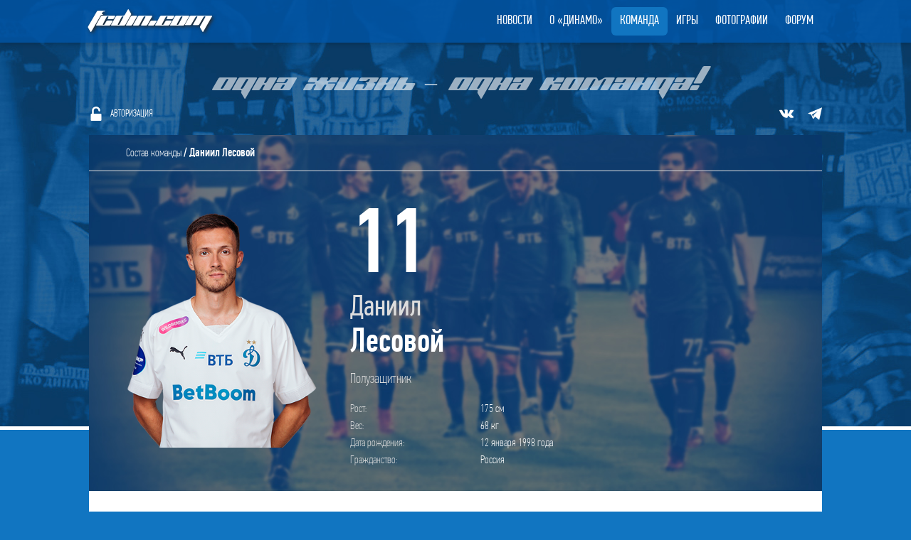

--- FILE ---
content_type: text/html; charset=UTF-8
request_url: https://fcdin.com/player/67
body_size: 3493
content:
<!DOCTYPE HTML PUBLIC '-//W3C//DTD HTML 4.01 Transitional//EN' 'http://www.w3.org/TR/html4/loose.dtd'><html prefix="og: http://ogp.me/ns#"><head> <meta http-equiv='Content-Type' content='text/html; charset=utf-8'/> <meta name="csrf-token" content="JRub6CYOEXArTSUcyP0ZqRpdlx95TTayPxFa9iOm"/> <title>Даниил Лесовой - Fcdin.com - новости ФК Динамо Москва</title><meta property="og:image" content="/assets/images/og.jpg" /><meta name="yandex-tableau-widget" content="logo=http://fcdin.com/assets/images/yandex_logo_250.png, color=#1175c1" /> <meta name='keywords' content="fcdin.com fcdin фкдин ФК Динамо Москва неофициальный сайт матчи голы видео фото форум болельщики новости футбол рпл новости Динамо гостевая динамо москва"/> <meta name='description' content="ФК Динамо Москва: новости, интервью, трансферы, матчи, обсуждение"/> <meta name='viewport' content='width=device-width, initial-scale=1, maximum-scale=1, user-scalable=no'><meta name="yandex-verification" content="359c08cc82edf1fa" /> <link href='/assets/images/favicon.ico' rel='shortcut icon' type='image/x-icon'> <link type='text/css' href='/assets/css/site.css?v=20' rel='stylesheet'><script src="https://yastatic.net/pcode/adfox/loader.js" crossorigin="anonymous"></script><!-- Yandex.RTB --><script>window.yaContextCb=window.yaContextCb||[]</script><script src="https://yandex.ru/ads/system/context.js" async></script></head><body class='start_page'><!-- Yandex.Metrika counter --><script type="text/javascript" > (function(m,e,t,r,i,k,a){m[i]=m[i]||function(){(m[i].a=m[i].a||[]).push(arguments)}; m[i].l=1*new Date(); for (var j = 0; j < document.scripts.length; j++) {if (document.scripts[j].src === r) { return; }} k=e.createElement(t),a=e.getElementsByTagName(t)[0],k.async=1,k.src=r,a.parentNode.insertBefore(k,a)}) (window, document, "script", "https://mc.yandex.ru/metrika/tag.js", "ym"); ym(1303245, "init", { clickmap:true, trackLinks:true, accurateTrackBounce:true, webvisor:true });</script><noscript><div><img src="https://mc.yandex.ru/watch/1303245" style="position:absolute; left:-9999px;" alt="" /></div></noscript><!-- /Yandex.Metrika counter --><div class='bg_page'> <div class='top'> <div class='wd'> <div class='top_l'> <a href="https://fcdin.com" title="На главную">FCDIN.COM</a> </div> <div class='top_r'> <div class='top_r_f_menu'> <ul> <li > <a href="https://fcdin.com/news" title='Новости'>Новости</a> </li> <li > <a href="https://fcdin.com/dynamo" title='О «Динамо»'>О «Динамо»</a> </li> <li class="active"> <a href="https://fcdin.com/team" title='Команда'>Команда</a> </li> <li > <a href="https://fcdin.com/games" title='Игры'>Игры</a> </li> <li > <a href="https://fcdin.com/photo" title='Фотографии'>Фотографии</a> </li> <!-- <li > <a href="https://fcdin.com/questions" title='Спроси FCDIN'>Спроси FCDIN</a> </li> --> <li> <a href='/forum/' title='Форум'>Форум</a> </li> </ul> <div class='cl'></div> </div> <div class='bl_menu_p'> <button class='menu-btn'></button> <div class='site-overlay'></div> <nav class='pushy pushy-right' data-focus='#first-link'> <div class='pushy-content'> <ul> <li class='pushy-link'><a href="https://fcdin.com" title='Главная' class='pm_01'>Главная</a> </li> <li class='pushy-link'><a href="https://fcdin.com/news" title='Новости' class='pm_02'>Новости</a> </li> <li class='pushy-link'><a href="https://fcdin.com/dynamo" title='О «Динамо»' class='pm_03'>О «Динамо»</a></li> <li class='pushy-link'><a href="https://fcdin.com/team" title='Команда' class='pm_04'>Команда</a> </li> <li class='pushy-link'><a href="https://fcdin.com/games" title='Игры' class='pm_05'>Игры</a> </li> <li class='pushy-link'><a href="https://fcdin.com/photo" title='Фотографии' class='pm_06'>Фотографии</a> </li> <!-- <li class='pushy-link'><a href="https://fcdin.com/questions" title='Спроси FCDIN' class='pm_07'>Спроси FCDIN</a></li> --> <li class='pushy-link'><a href='/forum/' title='Форум' class='pm_08'>Форум</a></li> </ul> </div> </nav> </div> </div> <div class='cl'></div> </div> </div> <div class="page_bl"> <div class='wd'> <div class='slogan'> <span>Одна жизнь – одна команда!</span> <div class='top_login'> <a href="https://fcdin.com/login" title='Авторизация' class='login_in'>Авторизация</a> <div class='cl'></div> </div> <div class='top_sn'> <ul> <li> <a href='http://vk.com/fcdincom' class='icon_sn_vk' title='FCDIN в ВКонтакте' target='_blank'></a> </li><li> <a href='https://t.me/fcdincom' class='icon_sn_tl' title='FCDIN в Telegram' target='_blank'></a> </li> </ul> <div class='cl'></div> </div> </div> <div class='content_bl'> <div class='top_pl'> <div class='top_pl_bc'> <a href='https://fcdin.com/team' title='Состав команды'>Состав команды</a> <span>/ Даниил Лесовой</span> </div> <div class='top_pl_title'> <div class='top_pl_img'> <img src='/data/players/YS634LfsKcsgjnVHDhVZ.png' alt='Даниил Лесовой'> </div> <div class='top_pl_desc'> <div class='top_pl_num'>11</div> <div class='top_pl_n'>Даниил</div> <div class='top_pl_f'>Лесовой</div> <div class='top_pl_p'> Полузащитник </div> <div class='top_pl_pr'> <dl> <dt>Рост:</dt> <dd>175 см</dd> <dt>Вес:</dt> <dd>68 кг</dd> <dt>Дата рождения:</dt> <dd>12 января 1998 года </dd> <dt>Гражданство:</dt> <dd>Россия</dd> </dl> <div class='cl'></div> </div> </div> <div class='cl'></div> </div> </div> <div class='bottom_pl'> <h3>Статистика за клуб</h3> <div class='bottom_pl_t'> <div class='bottom_pl_item'> <div class='pl_tabs_item'> <dl> <dt>Сыгранные матчи:</dt> <dd>73</dd> </dl> <div class='cl'></div> </div> <div class='pl_tabs_item'> <dl> <dt>На замену:</dt> <dd>35</dd> </dl> <div class='cl'></div> </div> <div class='pl_tabs_item'> <dl> <dt>Сыгранные минуты:</dt> <dd>3691</dd> </dl> <div class='cl'></div> </div> </div> <div class='bottom_pl_item'> <div class='pl_tabs_item'> <dl> <dt>Забитые мячи:</dt> <dd>5</dd> </dl> <div class='cl'></div> </div> <div class='pl_tabs_item'> <dl> <dt>Голы с пенальти:</dt> <dd>-</dd> </dl> <div class='cl'></div> </div> <div class='pl_tabs_item'> <dl> <dt>Голевые передачи:</dt> <dd>8</dd> </dl> <div class='cl'></div> </div> <div class='pl_tabs_item'> <dl> <dt>Пропущенные мячи:</dt> <dd>-</dd> </dl> <div class='cl'></div> </div> </div> <div class='bottom_pl_item'> <div class='pl_tabs_item'> <dl> <dt>Желтые карточки:</dt> <dd>5</dd> </dl> <div class='cl'></div> </div> <div class='pl_tabs_item'> <dl> <dt>2 желтые карточки:</dt> <dd>-</dd> </dl> <div class='cl'></div> </div> <div class='pl_tabs_item'> <dl> <dt>Красные карточки:</dt> <dd>1</dd> </dl> <div class='cl'></div> </div> </div> <div class='cl'></div> </div> <div class='statistic_bl_sn'> *Статистика официальных игр </div> <h3 class="pnh" style="display: none">Новости с игроком</h3> <div class='list_news_bl pnh' style="display: none"> <div class='list_news'> </div> <div class='home_news_more'> <button title='Загрузить еще новостей' data-tag="1515" data-steep="0" id="btn_news_more"> Загрузить еще новостей </button> </div> </div> </div> </div> </div> </div> <div class='clearMain'></div></div><div class='bg_footer'> <div class='wd'> <div class='bg_footer_l'> <div class='bottom_name'>FCDIN.COM</div> <div class='copyright'> <p>© 2005-2026 FCDIN.COM - неофициальный сайт ФК «Динамо» Москва</p> <p>При использовании материалов сайта ссылка на источник обязательна. Использование фото- и видеоматериалов возможно только с разрешения Администрации.</p> </div> <div class='sn_link'> <ul> <li> <a href='http://vk.com/fcdincom' class='icon_sn_vk' title='FCDIN в ВКонтакте' target='_blank'></a> </li> </ul> <div class='cl'></div> </div> <div class='bdn'> Разработка сайта: <a href='http://bdn.name' target='_blank' title='Разработка сайта Бирюков Денис'>Бирюков Денис</a> </div> </div> <div class='bg_footer_r'> <ul> <li> <a href="https://fcdin.com/news" title='Новости'>Новости</a> </li> <li> <a href="https://fcdin.com/dynamo" title='О «Динамо»'>О «Динамо»</a> </li> <li> <a href="https://fcdin.com/team" title='Команда'>Команда</a> </li> <li> <a href="https://fcdin.com/games" title='Игры'>Игры</a> </li> <li> <a href="https://fcdin.com/photo" title='Фотографии'>Фотографии</a> </li> <!-- <li> <a href="https://fcdin.com/questions" title='Спроси FCDIN'>Спроси FCDIN</a> </li> --> <li> <a href="https://fcdin.com/about" title='О FCDIN.COM'>О FCDIN.COM</a> </li> </ul> <div class='cl'></div> </div> <div class='cl'></div> </div></div><!-- Yandex.Metrika counter --><script type="text/javascript" > (function (d, w, c) { (w[c] = w[c] || []).push(function() { try { w.yaCounter7078402 = new Ya.Metrika({ id:7078402, clickmap:true, trackLinks:true, accurateTrackBounce:true, webvisor:true }); } catch(e) { } }); var n = d.getElementsByTagName("script")[0], s = d.createElement("script"), f = function () { n.parentNode.insertBefore(s, n); }; s.type = "text/javascript"; s.async = true; s.src = "https://mc.yandex.ru/metrika/watch.js"; if (w.opera == "[object Opera]") { d.addEventListener("DOMContentLoaded", f, false); } else { f(); } })(document, window, "yandex_metrika_callbacks"); </script> <noscript><div><img src="https://mc.yandex.ru/watch/7078402" style="position:absolute; left:-9999px;" alt="" /></div></noscript> <!-- /Yandex.Metrika counter --><!--LiveInternet counter--><script type="text/javascript"> new Image().src = "//counter.yadro.ru/hit?r"+ escape(document.referrer)+((typeof(screen)=="undefined")?"": ";s"+screen.width+"*"+screen.height+"*"+(screen.colorDepth? screen.colorDepth:screen.pixelDepth))+";u"+escape(document.URL)+ ";"+Math.random();</script><!--/LiveInternet--><!-- Rating@Mail.ru --><script type="text/javascript"> var _tmr = window._tmr || (window._tmr = []); _tmr.push({id: "1025013", type: "pageView", start: (new Date()).getTime()}); (function (d, w, id) { if (d.getElementById(id)) return; var ts = d.createElement("script"); ts.type = "text/javascript"; ts.async = true; ts.id = id; ts.src = (d.location.protocol == "https:" ? "https:" : "http:") + "//top-fwz1.mail.ru/js/code.js"; var f = function () {var s = d.getElementsByTagName("script")[0]; s.parentNode.insertBefore(ts, s);}; if (w.opera == "[object Opera]") { d.addEventListener("DOMContentLoaded", f, false); } else { f(); } })(document, window, "topmailru-code"); </script><noscript><div> <img src="//top-fwz1.mail.ru/counter?id=1025013;js=na" style="border:0;position:absolute;left:-9999px;" alt="" /> </div></noscript> <!-- //Rating@Mail.ru counter --><!--[if lt IE 9]><script type='text/javascript' src='http://html5shim.googlecode.com/svn/trunk/html5.js'></script><![endif]--><script type='text/javascript' src="/assets/js/site.js?id=7f0e81b55c7f0cb1f14e"></script><script type='text/javascript' src="/assets/js/swiper-bundle.js"></script><script type='text/javascript' src="/assets/js/bnr.js"></script></body></html>

--- FILE ---
content_type: text/css
request_url: https://fcdin.com/assets/css/site.css?v=20
body_size: 14035
content:

@charset "UTF-8";*{margin:0;padding:0}@font-face{font-family:'PF Din Text Comp Pro';src:url(../fonts/PFDinTextCompPro-Italic.eot);src:url(../fonts/PFDinTextCompPro-Italic.eot?#iefix) format('embedded-opentype'),url(../fonts/PFDinTextCompPro-Italic.woff2) format('woff2'),url(../fonts/PFDinTextCompPro-Italic.woff) format('woff'),url(../fonts/PFDinTextCompPro-Italic.ttf) format('truetype'),url(../fonts/PFDinTextCompPro-Italic.svg#PFDinTextCompPro-Italic) format('svg');font-weight:400;font-style:italic}@font-face{font-family:'PF Din Text Comp Pro';src:url(../fonts/PFDinTextCompPro-Regular.eot);src:url(../fonts/PFDinTextCompPro-Regular.eot?#iefix) format('embedded-opentype'),url(../fonts/PFDinTextCompPro-Regular.woff2) format('woff2'),url(../fonts/PFDinTextCompPro-Regular.woff) format('woff'),url(../fonts/PFDinTextCompPro-Regular.ttf) format('truetype'),url(../fonts/PFDinTextCompPro-Regular.svg#PFDinTextCompPro-Regular) format('svg');font-weight:400;font-style:normal}@font-face{font-family:'PF Din Text Comp Pro';src:url(../fonts/PFDinTextCompPro-Medium.eot);src:url(../fonts/PFDinTextCompPro-Medium.eot?#iefix) format('embedded-opentype'),url(../fonts/PFDinTextCompPro-Medium.woff2) format('woff2'),url(../fonts/PFDinTextCompPro-Medium.woff) format('woff'),url(../fonts/PFDinTextCompPro-Medium.ttf) format('truetype'),url(../fonts/PFDinTextCompPro-Medium.svg#PFDinTextCompPro-Medium) format('svg');font-weight:500;font-style:normal}@font-face{font-family:'PF Din Text Comp Pro';src:url(../fonts/PFDinTextCompPro-Light.eot);src:url(../fonts/PFDinTextCompPro-Light.eot?#iefix) format('embedded-opentype'),url(../fonts/PFDinTextCompPro-Light.woff2) format('woff2'),url(../fonts/PFDinTextCompPro-Light.woff) format('woff'),url(../fonts/PFDinTextCompPro-Light.ttf) format('truetype'),url(../fonts/PFDinTextCompPro-Light.svg#PFDinTextCompPro-Light) format('svg');font-weight:300;font-style:normal}@font-face{font-family:'PF Din Text Comp Pro';src:url(../fonts/PFDinTextCompPro-Thin.eot);src:url(../fonts/PFDinTextCompPro-Thin.eot?#iefix) format('embedded-opentype'),url(../fonts/PFDinTextCompPro-Thin.woff2) format('woff2'),url(../fonts/PFDinTextCompPro-Thin.woff) format('woff'),url(../fonts/PFDinTextCompPro-Thin.ttf) format('truetype'),url(../fonts/PFDinTextCompPro-Thin.svg#PFDinTextCompPro-Thin) format('svg');font-weight:100;font-style:normal}@font-face{font-family:College;src:url(../fonts/CollegeRegular.eot);src:url(../fonts/CollegeRegular.eot?#iefix) format('embedded-opentype'),url(../fonts/CollegeRegular.woff2) format('woff2'),url(../fonts/CollegeRegular.woff) format('woff'),url(../fonts/CollegeRegular.ttf) format('truetype'),url(../fonts/CollegeRegular.svg#CollegeRegular) format('svg');font-weight:400;font-style:normal}@font-face{font-family:FCDIN;src:url(../fonts/AAPlanetKosmos.eot);src:url(../fonts/AAPlanetKosmos.eot?#iefix) format('embedded-opentype'),url(../fonts/AAPlanetKosmos.woff2) format('woff2'),url(../fonts/AAPlanetKosmos.woff) format('woff'),url(../fonts/AAPlanetKosmos.ttf) format('truetype'),url(../fonts/AAPlanetKosmos.svg#AAPlanetKosmos) format('svg');font-weight:400;font-style:normal}@font-face {
    font-family: 'Roboto';
    src: url('../fonts/../fonts/Roboto-MediumItalic.eot');
    src: local('Roboto Medium Italic'), local('Roboto-MediumItalic'),
        url('../fonts/../fonts/Roboto-MediumItalic.eot?#iefix') format('embedded-opentype'),
        url('../fonts/../fonts/Roboto-MediumItalic.woff') format('woff'),
        url('../fonts/../fonts/Roboto-MediumItalic.ttf') format('truetype');
    font-weight: 500;
    font-style: italic;
}

@font-face {
    font-family: 'Roboto';
    src: url('../fonts/Roboto-Italic.eot');
    src: local('Roboto Italic'), local('Roboto-Italic'),
        url('../fonts/Roboto-Italic.eot?#iefix') format('embedded-opentype'),
        url('../fonts/Roboto-Italic.woff') format('woff'),
        url('../fonts/Roboto-Italic.ttf') format('truetype');
    font-weight: normal;
    font-style: italic;
}

@font-face {
    font-family: 'Roboto';
    src: url('../fonts/Roboto-Bold.eot');
    src: local('Roboto Bold'), local('Roboto-Bold'),
        url('../fonts/Roboto-Bold.eot?#iefix') format('embedded-opentype'),
        url('../fonts/Roboto-Bold.woff') format('woff'),
        url('../fonts/Roboto-Bold.ttf') format('truetype');
    font-weight: bold;
    font-style: normal;
}

@font-face {
    font-family: 'Roboto';
    src: url('../fonts/Roboto-Regular.eot');
    src: local('Roboto'), local('Roboto-Regular'),
        url('../fonts/Roboto-Regular.eot?#iefix') format('embedded-opentype'),
        url('../fonts/Roboto-Regular.woff') format('woff'),
        url('../fonts/Roboto-Regular.ttf') format('truetype');
    font-weight: normal;
    font-style: normal;
}

@font-face {
    font-family: 'Roboto';
    src: url('../fonts/Roboto-Medium.eot');
    src: local('Roboto Medium'), local('Roboto-Medium'),
        url('../fonts/Roboto-Medium.eot?#iefix') format('embedded-opentype'),
        url('../fonts/Roboto-Medium.woff') format('woff'),
        url('../fonts/Roboto-Medium.ttf') format('truetype');
    font-weight: 500;
    font-style: normal;
}

@font-face {
    font-family: 'Roboto';
    src: url('../fonts/Roboto-BoldItalic.eot');
    src: local('Roboto Bold Italic'), local('Roboto-BoldItalic'),
        url('../fonts/Roboto-BoldItalic.eot?#iefix') format('embedded-opentype'),
        url('../fonts/Roboto-BoldItalic.woff') format('woff'),
        url('../fonts/Roboto-BoldItalic.ttf') format('truetype');
    font-weight: bold;
    font-style: italic;
}

@font-face {
    font-family: 'Roboto';
    src: url('../fonts/Roboto-ThinItalic.eot');
    src: local('Roboto Thin Italic'), local('Roboto-ThinItalic'),
        url('../fonts/Roboto-ThinItalic.eot?#iefix') format('embedded-opentype'),
        url('../fonts/Roboto-ThinItalic.woff') format('woff'),
        url('../fonts/Roboto-ThinItalic.ttf') format('truetype');
    font-weight: 100;
    font-style: italic;
}

@font-face {
    font-family: 'Roboto';
    src: url('../fonts/Roboto-Black.eot');
    src: local('Roboto Black'), local('Roboto-Black'),
        url('../fonts/Roboto-Black.eot?#iefix') format('embedded-opentype'),
        url('../fonts/Roboto-Black.woff') format('woff'),
        url('../fonts/Roboto-Black.ttf') format('truetype');
    font-weight: 900;
    font-style: normal;
}

@font-face {
    font-family: 'Roboto';
    src: url('../fonts/Roboto-Light.eot');
    src: local('Roboto Light'), local('Roboto-Light'),
        url('../fonts/Roboto-Light.eot?#iefix') format('embedded-opentype'),
        url('../fonts/Roboto-Light.woff') format('woff'),
        url('../fonts/Roboto-Light.ttf') format('truetype');
    font-weight: 300;
    font-style: normal;
}

@font-face {
    font-family: 'Roboto';
    src: url('../fonts/Roboto-LightItalic.eot');
    src: local('Roboto Light Italic'), local('Roboto-LightItalic'),
        url('../fonts/Roboto-LightItalic.eot?#iefix') format('embedded-opentype'),
        url('../fonts/Roboto-LightItalic.woff') format('woff'),
        url('../fonts/Roboto-LightItalic.ttf') format('truetype');
    font-weight: 300;
    font-style: italic;
}

@font-face {
    font-family: 'Roboto';
    src: url('../fonts/Roboto-BlackItalic.eot');
    src: local('Roboto Black Italic'), local('Roboto-BlackItalic'),
        url('../fonts/Roboto-BlackItalic.eot?#iefix') format('embedded-opentype'),
        url('../fonts/Roboto-BlackItalic.woff') format('woff'),
        url('../fonts/Roboto-BlackItalic.ttf') format('truetype');
    font-weight: 900;
    font-style: italic;
}

@font-face {
    font-family: 'Roboto';
    src: url('../fonts/Roboto-Thin.eot');
    src: local('Roboto Thin'), local('Roboto-Thin'),
        url('../fonts/Roboto-Thin.eot?#iefix') format('embedded-opentype'),
        url('../fonts/Roboto-Thin.woff') format('woff'),
        url('../fonts/Roboto-Thin.ttf') format('truetype');
    font-weight: 100;
    font-style: normal;
}
body{background:#1175c1;font-family:'PF Din Text Comp Pro';font-weight:400;font-style:normal;font-size:20px;line-height:26px;color:#212121}body.start_page{background:#1175c1}body,html{height:100%}::-webkit-scrollbar{width:8px}::-webkit-scrollbar-track{background:#1175c1;-webkit-box-shadow:inset 0 0 6px rgba(0,0,0,.6)}::-webkit-scrollbar-thumb{background:#fff}::selection{background:#1175c1;color:#fff}::-moz-selection{background:#1175c1;color:#fff}.bg_page{min-height:100%;width:100%;background:url(../images/top.jpg) 50% 0 no-repeat}* html .bg_page{height:100%;width:100%}b,strong{font-weight:500}.wd{margin:0 auto;width:1030px}.top{background:#0054a6;background:rgba(0,84,166,.8);height:60px;box-shadow:0 0 10px rgba(0,0,0,.3);-webkit-box-shadow:0 0 10px rgba(0,0,0,.3);-moz-box-shadow:0 0 10px rgba(0,0,0,.3)}.top_l{float:left;color:#fff;height:60px;line-height:60px;font-family:FCDIN;font-size:26px;text-shadow:2px 2px 5px #2a2a2a}.top_l a:hover,.top_l a:link,.top_l a:visited{color:#fff;text-decoration:none}.top_r{float:right}.top_r_f_menu ul{padding:0;margin:0;font-size:18px}.top_r_f_menu ul li{padding:10px 0 0;margin:0;float:left;list-style:none}.top_r_f_menu ul li a:link,.top_r_f_menu ul li a:visited{text-decoration:none;display:block;padding:0 12px;height:40px;line-height:40px;color:#fff;text-transform:uppercase;border-radius:6px;-webkit-border-radius:6px;-moz-border-radius:6px}.top_r_f_menu ul li a:hover{background:#1175c1}.top_r_f_menu ul li.active a:link,.top_r_f_menu ul li.active a:visited{background:#1175c1}.bl_menu_p{display:none;padding:5px 0 0}.bl_menu_p button.menu-btn{padding:0;margin:0;border:none;height:50px;width:50px;background:url(../images/bl_menu_p.png) 50% 0 no-repeat;cursor:pointer;outline:0}.bl_menu_p button.menu-btn:hover{background:#1175c1 url(../images/bl_menu_p.png) 50% 0 no-repeat}.home_bl,.page_bl{padding:0 0 15px}.slogan{height:130px;line-height:118px;color:#fff;text-transform:uppercase;text-align:center;font-size:34px;position:relative;font-family:FCDIN}.slogan span{opacity:.6}.top_login{position:absolute;bottom:20px;left:0;height:20px;line-height:22px;font-family:'PF Din Text Comp Pro';font-weight:300;font-style:normal;font-size:14px}.top_login a:hover,.top_login a:link,.top_login a:visited{display:block;float:left;height:20px;line-height:22px;text-decoration:none;color:#fff;padding:0 0 0 30px}.top_login a:nth-child(2){margin:0 0 0 20px}.top_login a.login_in{background:url(../images/login.svg) 0 0 no-repeat;background-size:20px 20px}.top_login a.lk_in{background:url(../images/user.svg) 0 0 no-repeat;background-size:20px 20px}.top_login a.login_out{background:url(../images/exit.svg) 0 0 no-repeat;background-size:20px 20px}.top_sn{position:absolute;bottom:20px;right:0}.top_sn ul{padding:0;margin:0}.top_sn ul li{padding:0;margin:0 0 0 20px;float:left;list-style:none;height:20px;width:20px}.top_sn ul li:first-child{margin:0}.top_sn ul li a{display:block;height:20px;width:20px;outline:0}.top_sn ul li a.icon_sn_vk{background:url(../images/vk_h.svg) 0 0 no-repeat;background-size:20px 20px}.top_sn ul li a.icon_sn_in{background:url(../images/instagram_h.svg) 0 0 no-repeat;background-size:20px 20px}.top_sn ul li a.icon_sn_fb{background:url(../images/facebook_h.svg) 0 0 no-repeat;background-size:20px 20px}.top_sn ul li a.icon_sn_tw{background:url(../images/twitter_h.svg) 0 0 no-repeat;background-size:20px 20px}.top_sn ul li a.icon_sn_tl{background:url(../images/tl_h.svg) 0 0 no-repeat;background-size:20px 20px}.home_top{background:#fff;padding:0 0 15px}.home_top_l{float:left;width:60%}.top_news a{display:block;width:100%;position:relative;outline:0;text-decoration:none;color:#fff}
.top_news_i a{display:block}
.top_news_i a img{width:100%;border:none}
.top_news_b{background:#0054a6;padding:20px 2%;}
.top_news_t a{font-weight:500;font-style:normal;font-size:24px;line-height:26px;color:#fff;text-decoration:none}
.top_news_t_c{margin:15px 0 0;opacity:0.8}
.top_news_t_c a{font-weight:300;font-size:15px;line-height:18px;color:#fff;text-decoration:none}
.r_news{padding:2% 0 0}.r_news img{border:none;width:100%}.list_news_item{padding:3% 2%;border-bottom:1px solid #ddd}.list_news_img{float:left;width:29%}.list_news_img img{width:100%;border:none}.list_news_text{float:right;width:69%}.list_news_text a:link,.list_news_text a:visited{text-decoration:none;color:#2a2a2a}.news_title{display:block;font-weight:500;font-style:normal;font-size:24px;line-height:25px}.list_news_text a:hover .news_title{color:#0054a6}.news_desc{display:block;padding:10px 0 0;font-size:16px;line-height:20px}.news_desc p{padding:8px 0 0}.news_desc p:first-child{padding:0}.news_desc strong{font-weight:500}.news_desc b{font-weight:500}.news_data{color:#7f8992;font-size:15px;line-height:20px;height:20px;padding:10px 0 0}.news_com{color:#7f8992;font-size:15px;line-height:20px;height:20px}.news_com a:hover,.news_com a:link,.news_com a:visited{text-decoration:none;color:#7f8992}.home_news_more{text-align:center;padding:20px 0}.home_news_more button{padding:0 12px;height:36px;line-height:36px;color:#fff;font-family:'PF Din Text Comp Pro';font-weight:400;font-style:normal;font-size:18px;border-radius:6px;-webkit-border-radius:6px;-moz-border-radius:6px;border:none;outline:0;background:#0054a6;cursor:pointer}.home_news_more button:hover{background:#1175c1}.home_top_r{float:right;width:40%}.tabs__content{display:none}.tabs__content.active{display:block}.tabs_game_title{background:#05366a}.tabs__caption{padding:0;margin:0}.tabs__caption li{float:left;list-style:none;height:60px;line-height:60px;color:#fff;cursor:pointer;padding:0 2%;text-transform:uppercase;font-size:16px}.tabs__caption li.active{background:#0054a6}.game_body{width:100%;background:url(../images/bg_game.jpg) 50% 0 no-repeat}.bl_games_data{height:30px;line-height:30px;color:#2a2a2a;font-size:16px;text-align:center}.bl_games_lc{float:left;width:33%}.bl_games_cc{float:left;width:34%;padding:36px 0 0}.bl_games_cc_gi{float:left;width:34%;font-size:70px;font-family:College;padding:36px 0 0;position:relative}.bl_games_cc_gid{position:absolute;top:100px;left:0;width:100%;text-align:center;font-family:'PF Din Text Comp Pro';font-size:22px;line-height:22px}.bl_games_cc_gid span{font-size:18px}.bl_games_rc{float:right;width:33%}.bl_games_cc_dt{height:24px;line-height:24px;text-align:center;color:#2a2a2a;font-size:20px;padding:0 0 2px}.bl_games_cc_dt span{padding:0 10px;background:#fff}.bl_games_cc_dd{height:45px;line-height:45px;text-align:center;font-size:26px;color:#2a2a2a}.bl_games_cc_day{height:45px;line-height:45px;text-align:center;font-size:26px;color:#2a2a2a}.bl_games_tl{padding:0}.bl_games_tl dl{padding:0;margin:0}.bl_games_tl dl dt{padding:0!important;margin:0;text-align:center}.bl_games_tl dl dt img{width:80%}.bl_games_tl dl dd{padding:8px 0 0!important;margin:0;text-align:center;color:#2a2a2a;font-size:20px;text-transform:uppercase;line-height:22px;font-weight:500}.bl_games_cc_gi a{display:block;width:100%;height:64px;line-height:64px;color:#2a2a2a;position:relative;text-decoration:none}.start_inform_itogl{position:absolute;top:0;left:0;width:40%;text-align:right;height:64px;line-height:64px}.start_inform_itogc{position:absolute;top:0;left:40%;width:20%;line-height:52px;height:64px;text-align:center}.start_inform_itogr{position:absolute;top:0;right:0;width:40%;height:64px;line-height:64px;text-align:left}.start_inform_game_links{text-align:center;height:60px;line-height:60px;font-weight:500}.start_inform_game_links .bull{padding:0 8px;color:#0054a6}.start_inform_game_links a:link,.start_inform_game_links a:visited{text-decoration:none;color:#0054a6!important}.start_inform_game_links a:link span,.start_inform_game_links a:visited span{border-bottom:1px solid #0054a6!important}.start_inform_game_links a:hover{text-decoration:none}.start_inform_game_links a:hover span{border:none!important}.table_bl{padding:0 0 20px}.table_bl_title{height:60px;line-height:60px;color:#fff;cursor:pointer;padding:0 2%;text-transform:uppercase;font-size:16px;background:#0054a6}.table_bl_body table{border-collapse:collapse;margin:0;padding:0;width:100%}.table_bl_body table thead tr td{color:#7f8992;text-transform:lowercase;height:30px;line-height:30px;font-weight:100;font-size:15px}.table_bl_body table thead tr td.td_num{border-right-color:#fff}
.table_bl_body table tbody tr td{border-top:1px solid #ddd;font-size:18px;font-weight:300;line-height:18px;padding:10px 0}.table_bl_body table tbody tr:last-child td{border-bottom:1px solid #ddd}.table_bl_body table tbody tr.line_dynamo td{color:#fff;background:#0054a6!important}.table_bl_body table tbody tr:nth-child(2n+1) td{background:#f2f2f2}.table_bl_body .td_num{border-right:4px solid #e5e5e5;text-align:right;width:22px;padding-right:8px;color:#7f8992}
.table_bl_body tbody tr:nth-child(1) td.td_num{border-right-color:#DAA520}
.table_bl_body tbody tr:nth-child(13) td.td_num,.table_bl_body tbody tr:nth-child(14) td.td_num{border-right-color:#ee999d}.table_bl_body tbody tr:nth-child(15) td.td_num,.table_bl_body tbody tr:nth-child(16) td.td_num{border-right-color:#d51d29}.table_bl_body .td_pt{text-align:center;width:40px}.table_bl_body .td_rm{text-align:center;width:46px}.table_bl_body .td_team{padding-left:4%}.tabs__content table{border-collapse:collapse;margin:0;padding:0;width:100%}.tabs__content table thead tr td{color:#7f8992;text-transform:lowercase;height:30px;line-height:30px;font-weight:100;font-size:15px}.tabs__content table thead tr td.td_num{border-right-color:#fff}.tabs__content table tbody tr td{height:36px;line-height:36px;border-top:1px solid #ddd;font-size:18px;font-weight:300}.tabs__content table tbody tr:last-child td{border-bottom:1px solid #ddd}.tabs__content table tbody tr.line_dynamo td{color:#fff;background:#0054a6}.tabs__content table tbody tr:nth-child(2n+1) td{background:#f2f2f2}.tabs__content .td_num{border-right:4px solid #e5e5e5;text-align:right;width:22px;padding:0 8px 0 0;color:#7f8992}.tabs__content .td_pl{border-right-color:#7ca541}.tabs__content .td_pu{border-right-color:#f8c027}.tabs__content .td_st{border-right-color:#ee999d}.tabs__content .td_fnl{border-right-color:#d51d29}.tabs__content .td_pt{text-align:center;width:40px}.tabs__content .td_rm{text-align:center;width:46px}.tabs__content .td_dt{text-align:center;width:124px}.tabs__content .td_team{padding:0 0 0 4%}.tabs__content a:hover,.tabs__content a:link,.tabs__content a:visited{color:#2a2a2a;text-decoration:none;font-weight:500}.tabs__content a span{font-weight:300}.tabs__content dl{padding:0;margin:0}.tabs__content dl dt{padding:15px 2% 0;margin:0;font-size:16px}.tabs__content dl dd{padding:0;margin:0}.statistic_bl_sn{height:30px;line-height:30px;color:#7f8992;font-size:15px;text-align:right;padding:0 10px 0 0}.t_home_top{padding:15px 0 0}.t_home_top img{border:none;width:100%}.r_table{padding:15px 0 0}.r_table img{border:none;width:100%}#vk_groups,#vk_groups iframe{width:100%!important}.gallery_bl{background:#fff;padding:15px 0}.gallery_bl h3{padding:0;margin:0 0 15px;font-weight:500;font-style:normal;font-size:24px;line-height:25px;color:#0054a6;text-transform:uppercase}.gallery_bl h3 a:hover,.gallery_bl h3 a:link,.gallery_bl h3 a:visited{text-decoration:none;color:#0054a6}.gallery_home_item{float:left;box-sizing:border-box;-moz-box-sizing:border-box;-webkit-box-sizing:border-box;width:25%;margin:0;padding:2px}.gallery_home_item:first-child{width:50%;height:100%;margin:0}.gallery_home_item a{display:block;width:100%;height:100%;outline:0;text-decoration:none;color:#fff;position:relative}.gallery_home_item img{border:none;width:100%}.gallery_home_item a span{display:block;position:absolute;left:0;bottom:0;box-sizing:border-box;-moz-box-sizing:border-box;-webkit-box-sizing:border-box;width:100%;background:#0054a6;background:rgba(0,84,166,.8);min-height:40px;font-size:16px;line-height:18px;padding:8px 2%}.gallery_home_item a:hover img{opacity:.8}.partners_bl{padding:15px 0 0;background:#1175c1}.partners_bl h3{padding:0;margin:0 0 15px;font-weight:500;font-style:normal;font-size:24px;line-height:25px;text-transform:uppercase;color:#fff}.partners_body{text-align:center;width:100%;padding:0 0 10px}.partners_item{width:18%;padding:0 2%;margin:0;display:inline-block;vertical-align:top}.partners_item a{display:block}.partners_item img{width:100%;border:none;opacity:.6}.partners_item a:hover img{opacity:1}.r_bottom_bl{padding:15px 0 0}.r_bottom_bl img{border:none;width:100%}.clearMain{height:330px}.cl{clear:both}.bg_footer{height:300px;margin:-300px auto 0;padding:0;color:#b2b3b5;background:#2a2a2a}.bg_footer_l{float:left;width:66%;height:300px}.bottom_name{color:#b2b3b5;height:100px;line-height:100px;font-family:FCDIN;font-size:36px}.copyright{font-weight:100;font-size:16px;line-height:18px;height:84px;border-bottom:1px solid #b2b3b5}.copyright p{padding:10px 0 0}.copyright p:first-child{padding:0}.sn_link ul{padding:20px 0 0;margin:0}.sn_link ul li{padding:0;margin:0 0 0 20px;float:left;list-style:none;height:28px;width:28px}.sn_link ul li:first-child{margin:0}.sn_link ul li a{display:block;height:28px;width:28px;outline:0}.sn_link ul li a.icon_sn_vk{background:url(../images/vk.svg) 0 0 no-repeat;background-size:28px 28px}.sn_link ul li a.icon_sn_vk:hover{background:url(../images/vk_h.svg) 0 0 no-repeat;background-size:28px 28px}.sn_link ul li a.icon_sn_in{background:url(../images/instagram.svg) 0 0 no-repeat;background-size:28px 28px}.sn_link ul li a.icon_sn_in:hover{background:url(../images/instagram_h.svg) 0 0 no-repeat;background-size:28px 28px}.sn_link ul li a.icon_sn_fb{background:url(../images/facebook.svg) 0 0 no-repeat;background-size:28px 28px}.sn_link ul li a.icon_sn_fb:hover{background:url(../images/facebook_h.svg) 0 0 no-repeat;background-size:28px 28px}.sn_link ul li a.icon_sn_tw{background:url(../images/twitter.svg) 0 0 no-repeat;background-size:28px 28px}.sn_link ul li a.icon_sn_tw:hover{background:url(../images/twitter_h.svg) 0 0 no-repeat;background-size:28px 28px}.bdn{font-weight:100;font-size:16px;line-height:50px;height:50px;padding:16px 0 0}.bdn a:link,.bdn a:visited{text-decoration:underline;color:#fff}.bdn a:hover{text-decoration:none}.bg_footer_r{float:right;width:28%;padding:22px 0 0}.bg_footer_r ul{padding:0;margin:0}.bg_footer_r ul li{padding:0;margin:0;float:left;list-style:none;width:50%;height:40px;line-height:40px;font-weight:300;text-transform:uppercase}.bg_footer_r ul li a:link,.bg_footer_r ul li a:visited{text-decoration:none;color:#b2b3b5}.bg_footer_r ul li a:hover{color:#fff}.content_bl{background:#fff;padding:0 0 25px}.b_img_news img{width:100%;border:none}.content_bl h1{padding:30px 5% 0;margin:0;font-weight:500;font-style:normal;font-size:34px;line-height:35px}.content_bl h2{padding:10px 5% 0;margin:0;font-weight:500;font-style:normal;font-size:30px;line-height:31px}
.b_text_news{padding:3% 5%;font-family:'Roboto';font-size:16px;line-height:24px;}
.b_text_news p,.tabs__content p{padding:15px 0 0}.b_text_news p:first-child,.tabs__content p:first-child{padding:0}.youtube-embed-wrapper{margin:15px 0 0}.b_text_news a:link,.b_text_news a:visited{text-decoration:underline;color:#1175c1}.b_text_news a:hover{text-decoration:none}.b_text_news strong,.tabs__content strong{font-weight:500}.b_text_news b,.tabs__content b{font-weight:500}.b_text_news h3,.tabs__content h3{padding:15px 0 0;margin:0;font-weight:500;font-style:normal;font-size:24px;line-height:25px}.b_text_news img,.tabs__content img{max-width:100%}.b_text_news ol,.b_text_news ul,.tabs__content ol,.tabs__content ul{padding:0;margin:10px 0 0 25px}.b_text_news ol li,.b_text_news ul li,.tabs__content ol li,.tabs__content ul li{margin:0;padding:0}

.b_text_news iframe { width: 100%; height: auto; aspect-ratio: 16/9; }

.b_data_news{padding:0 5%;color:#7f8992;font-size:16px;height:22px;line-height:22px}.b_data_news a:link,.b_data_news a:visited{text-decoration:underline;color:#7f8992}.b_data_news a:hover{text-decoration:none}.b_ya_news{padding:25px 5%}.b_com_news{width:auto;margin:0 5%;border-top:1px solid #ddd}.b_com_news h3{padding:0;margin:0;font-weight:500;font-style:normal;font-size:20px;height:50px;line-height:50px}.com_no_login{display:table;background:#fce173;width:100%;font-size:18px;line-height:24px;margin:0 0 15px;border:2px dashed #edbe00}.com_no_login div{display:table-cell;vertical-align:middle;text-align:center;height:80px}.com_no_login a:link,.com_no_login a:visited{text-decoration:underline;color:#1175c1}.com_no_login a:hover{text-decoration:none}.add_com{padding:0 0 15px}.add_com_rules{padding:0 0 15px;font-size:10px;}.add_com_rules a:link,.add_com_rules a:visited,.add_com_rules a:hover{text-decoration:underline;color:#666}.add_com_text textarea{font-family:'PF Din Text Comp Pro';font-weight:400;font-style:normal;font-size:18px;line-height:20px;color:#2a2a2a;box-sizing:border-box;-moz-box-sizing:border-box;-webkit-box-sizing:border-box;padding:10px 10px;width:100%;outline:0;min-height:100px;border:1px solid #ddd;resize:vertical}.add_com_button{padding:10px 0 0}.add_com_button button{padding:0 12px;height:36px;line-height:36px;color:#fff;font-family:'PF Din Text Comp Pro';font-weight:400;font-style:normal;font-size:18px;border-radius:6px;-webkit-border-radius:6px;-moz-border-radius:6px;border:none;outline:0;background:#0054a6;cursor:pointer}.add_com_button button:hover{background:#1175c1}.com_list{border-top:1px solid #ddd}.com_item{border-bottom:1px solid #ddd;padding:15px 10px}.com_data{color:#7f8992;font-size:15px;height:18px;line-height:18px}.com_name{padding:0;margin:0;font-weight:500;font-style:normal;font-size:18px;height:30px;line-height:30px;position:relative}.com_name a:hover,.com_name a:link,.com_name a:visited{text-decoration:none;color:#1175c1}.com_like{position:absolute;top:0;right:0;height:30px;display:table}.com_counter{display:table-cell;padding:0 0 0 10px;width:20px;height:30px;text-align:left;vertical-align:middle;font-weight:300;font-size:16px;color:#7f8992}.com_link{display:table-cell;width:20px;height:30px;position:relative}.com_link_bg{position:absolute;top:6px;left:0;width:16px;height:16px;z-index:3}.com_link_on{background:url(../images/like_on.svg) 50% 50% no-repeat;background-size:cover}.com_link_off{background:url(../images/like_off.svg) 50% 50% no-repeat;background-size:cover}.com_link a.com_link_a{position:absolute;top:0;left:0;width:16px;height:16px;z-index:5;display:block;border:none;outline:0;text-decoration:none}
.com_text{font-family:'Roboto';font-size:14px;line-height:22px;padding:10px 0 0;word-wrap:break-word}
.com_text p{padding:10px 0 0}.com_text p:first-child{padding:0}.com_text textarea{font-family:'PF Din Text Comp Pro';font-weight:400;font-style:normal;font-size:18px;line-height:20px;color:#2a2a2a;box-sizing:border-box;-moz-box-sizing:border-box;-webkit-box-sizing:border-box;padding:10px 10px;width:100%;outline:0;min-height:100px;border:1px solid #ddd;resize:vertical}.com_del{font-size:16px;line-height:24px;padding:10px 0 0;color:#c7c7c7}.com_re{color:#7f8992;font-size:15px}.com_re a:hover,.com_re a:link,.com_re a:visited{text-decoration:none;color:#1175c1}.com_re_q{display:none;padding:10px;font-size:16px;line-height:20px;background:#f3f3ef;color:#2a2a2a;border-radius:6px;-webkit-border-radius:6px;-moz-border-radius:6px}.com_re_q p{padding:10px 0 0}.com_re_q p:first-child{padding:0}.com_re_q p a:hover,.com_re_q p a:link,.com_re_q p a:visited{text-decoration:none;color:#1175c1}.com_bottom{padding:10px 0 0}.com_bottoml{float:left;color:#7f8992;font-size:16px;height:18px;line-height:18px}.com_bottoml a:hover,.com_bottoml a:link,.com_bottoml a:visited{text-decoration:none;color:#1175c1}.com_bottomr{float:left;height:18px;line-height:18px;font-size:16px}.com_edit{float:left;margin:0 0 0 18px}.com_delete{float:left;margin:0 0 0 10px}.com_ban{float:left;margin:0 0 0 10px}.com_bottomr a:hover,.com_bottomr a:link,.com_bottomr a:visited{text-decoration:none;outline:0}.com_delete a{color:#c9302c}.com_edit a{color:#ec971f}.com_ban a{color:#c9302c}.com_item_more{padding:15px 0 0;text-align:center}.com_item_more button{padding:0 12px;height:36px;line-height:36px;color:#fff;font-family:'PF Din Text Comp Pro';font-weight:400;font-style:normal;font-size:18px;border-radius:6px;-webkit-border-radius:6px;-moz-border-radius:6px;border:none;outline:0;background:#0054a6;cursor:pointer}.com_item_more button:hover{background:#1175c1}.com_bedit{padding:10px 0 0}.com_bedit button{padding:0 12px;height:26px;line-height:26px;color:#fff;font-family:'PF Din Text Comp Pro';font-weight:400;font-style:normal;font-size:18px;border-radius:6px;-webkit-border-radius:6px;-moz-border-radius:6px;border:none;outline:0;cursor:pointer}.com_bedit button:first-child{margin:0 20px 0 0}.com_bedit button.com_save{background:#5cb85c}.com_bedit button.com_save:hover{background:#55ae13}.com_bedit button.com_esc{background:#c9302c}.com_bedit button.com_esc:hover{background:#96021d}.com_item_body{border-bottom:1px solid #ddd;padding:15px 10px 30px}.com_body_reply{position:relative;margin:15px 0 0;padding:0 0 0 30px}.com_body_reply::before{content:'';position:absolute;left:0;height:0;width:2px;height:100%;background:#ebebeb}.com_body_reply .com_body{padding:20px 0 0}.com_body_reply .com_body:first-child{padding:0}.list_news_bl{padding:0 5%}.list_news_bl .list_news_item{padding:2% 0}.list_news_bl .list_news_text{width:100%}.qf_top{padding:3% 5%}.qf_body{width:auto;margin:0 5%;border-top:1px solid #ddd}.qf_body h3{padding:0;margin:0;font-weight:500;font-style:normal;font-size:20px;height:50px;line-height:50px}.add_qf{padding:0 0 15px}.add_qf_text textarea{font-family:'PF Din Text Comp Pro';font-weight:400;font-style:normal;font-size:18px;line-height:20px;color:#2a2a2a;box-sizing:border-box;-moz-box-sizing:border-box;-webkit-box-sizing:border-box;padding:10px 10px;width:100%;outline:0;min-height:100px;border:1px solid #ddd;resize:vertical}.add_qf_button{padding:10px 0 0}.add_qf_button button{padding:0 12px;height:36px;line-height:36px;color:#fff;font-family:'PF Din Text Comp Pro';font-weight:400;font-style:normal;font-size:18px;border-radius:6px;-webkit-border-radius:6px;-moz-border-radius:6px;border:none;outline:0;background:#0054a6;cursor:pointer}.add_qf_button button:hover{background:#1175c1}.qf_list{border-top:1px solid #ddd}.qf_item{border-bottom:1px solid #ddd;padding:15px 10px}.qf_data{color:#7f8992;font-size:15px;height:18px;line-height:18px}.qf_name{padding:0;margin:0;font-weight:500;font-style:normal;font-size:18px;height:30px;line-height:30px}.com_name a:hover,.com_name a:visited,.qf_name a:link{text-decoration:none;color:#1175c1}.qf_text{font-size:18px;line-height:24px;padding:10px 0 0}.qf_text p{padding:10px 0 0}.qf_text p:first-child{padding:0}.qf_item_more{padding:15px 0 0;text-align:center}.qf_item_more button{padding:0 12px;height:36px;line-height:36px;color:#fff;font-family:'PF Din Text Comp Pro';font-weight:400;font-style:normal;font-size:18px;border-radius:6px;-webkit-border-radius:6px;-moz-border-radius:6px;border:none;outline:0;background:#0054a6;cursor:pointer}.qf_item_more button:hover{background:#1175c1}.qf_no_login{display:table;background:#fce173;width:100%;font-size:18px;line-height:24px;margin:0 0 15px;border:2px dashed #edbe00}.qf_no_login div{display:table-cell;vertical-align:middle;text-align:center;height:80px}.qf_no_login a:link,.qf_no_login a:visited{text-decoration:underline;color:#1175c1}.qf_no_login a:hover{text-decoration:none}.qf_reply{padding:10px;font-size:18px;line-height:24px;background:#f3f3ef;color:#2a2a2a;margin:20px 0 0;border-radius:6px;-webkit-border-radius:6px;-moz-border-radius:6px}.qf_reply p{padding:10px 0 0}.qf_reply p:first-child{padding:0}.qf_reply_name{padding:0;margin:0;font-weight:500;font-style:normal;font-size:18px;height:30px;line-height:30px}.qf_reply a:link,.qf_reply a:visited{text-decoration:underline;color:#1175c1}.qf_reply a:hover{text-decoration:none}.img_list{padding:3% 5%}.foto_item_more{padding:15px 0 0;text-align:center}.foto_item_more button{padding:0 12px;height:36px;line-height:36px;color:#fff;font-family:'PF Din Text Comp Pro';font-weight:400;font-style:normal;font-size:18px;border-radius:6px;-webkit-border-radius:6px;-moz-border-radius:6px;border:none;outline:0;background:#0054a6;cursor:pointer}.foto_item_more button:hover{background:#1175c1}.body_page_gl{padding:3% 5%}.data_page_gl{color:#7f8992;font-size:16px;height:22px;line-height:22px}.autors_page_gl{color:#7f8992;font-size:18px;height:28px;line-height:28px}.gl_items{padding:20px 0 0}.gl_item{float:left;box-sizing:border-box;-moz-box-sizing:border-box;-webkit-box-sizing:border-box;width:20%;padding:2px}.gl_item img{border:none;width:100%;height:100%}.content_st{padding:3% 5%}.content_st p{padding:15px 0 0}.content_st p:first-child{padding:0}.content_st p a:link,.content_st p a:visited{text-decoration:underline;color:#1175c1}.content_st p a:hover{text-decoration:none}.content_st p b,.content_st p strong{font-weight:500}.content_st ol,.content_st ul{padding:0;margin:15px 0 0}.content_st ol li,.content_st ul li{padding:0;margin:0 0 0 25px}.fcdin_list{padding:3% 5% 0}.fcdin_item{border-top:1px solid #ddd;padding:15px 0}.fcdin_item:first-child{border:none;padding:0 0 15px}.fcdin_foto{float:left;width:20%}.fcdin_foto img{width:100%}.fcdin_text{float:right;width:79%}.fcdin_name{font-weight:500;font-style:normal}.fcdin_desc{font-size:16px;line-height:20px}.fcdin_desc p{padding:10px 0 0}.img_team img{width:100%}.list_team{padding:3% 5%}.list_team h3{padding:20px 0 0;margin:0;font-weight:500;font-style:normal;font-size:24px;height:32px;line-height:32px;border-bottom:1px solid #ddd}.list_team h3:first-child{padding:0}.item_team{float:left;box-sizing:border-box;-moz-box-sizing:border-box;-webkit-box-sizing:border-box;width:25%;padding:2px;margin:10px 0 0}.item_team a{display:block;width:100%;height:100%;text-decoration:none;color:#fff}.item_team .item_img_team{display:block;width:100%;height:100%}.item_team .item_img_team img{border:none;width:100%;height:100%}.item_team a:hover img{opacity:.8}.item_team .item_name_team{display:block;width:100%;background:#0054a6;height:70px;position:relative;box-sizing:border-box;-moz-box-sizing:border-box;-webkit-box-sizing:border-box;padding:8px 0 0 70px;line-height:26px;font-size:22px}.item_team .item_name_team span{position:absolute;bottom:0;left:0;display:block;height:70px;width:60px;text-align:center;background:#05366a;font-weight:500;font-style:normal;font-size:38px;line-height:70px}.archive_select{text-align:center}.archive_select span{padding:0 5px}.archive_select_s .jq-selectbox__select{width:160px}.jq-selectbox{vertical-align:middle;cursor:pointer}.jq-selectbox__select{padding:0 0 0 10px;background:0 0;height:30px;line-height:30px;text-align:left;font-size:18px;font-family:'PF Din Text Comp Pro';font-weight:400;font-style:normal;color:#05366a;border:1px solid #05366a;z-index:3500}.jq-selectbox__select-text{display:block;width:100%;overflow:hidden;text-overflow:ellipsis;white-space:nowrap}.jq-selectbox__trigger{position:absolute;top:0;right:0;width:30px;height:30px}.jq-selectbox__trigger-arrow{position:absolute;top:0;right:0;width:30px;height:30px;overflow:hidden;background:url(../images/arrow_d.svg) 5px 5px no-repeat;background-size:20px 20px}.opened .jq-selectbox__trigger-arrow{background:url(../images/arrow_u.svg) 5px 5px no-repeat;background-size:20px 20px}.jq-selectbox__dropdown{top:32px;margin:0;padding:0;background:#1175c1;text-align:left;border:1px solid #05366a;border-top:none}.archive_select_s .jq-selectbox__dropdown{width:170px}.archive_select_maxheight .jq-selectbox__dropdown ul{max-height:192px}.jq-selectbox__search{display:none}.jq-selectbox__dropdown ul{padding:0;margin:0;font-size:16px;font-family:'PF Din Text Comp Pro';font-weight:400;font-style:normal}.jq-selectbox__dropdown ul li{padding:0 10px;margin:0;height:32px;line-height:32px;color:#fff}.jq-selectbox__dropdown ul li:hover{color:#fff;background:#0054a6}.jq-selectbox__dropdown ul li.sel{color:#fff;background:#05366a}.top_pl{background:url(../images/player.jpg) 50% 0 no-repeat;background-size:cover}.top_pl_bc{height:50px;line-height:50px;border-bottom:1px solid #ddd;padding:0 5%;color:#fff;font-weight:100;font-style:normal;font-size:16px}.top_pl_bc a:hover,.top_pl_bc a:link,.top_pl_bc a:visited{text-decoration:none;color:#fff}.top_pl_bc span{font-weight:500;font-size:17px}.top_pl_title{padding:3% 5%;color:#fff}.top_pl_img{float:left;width:29%}.top_pl_img img{width:100%}.top_pl_desc{float:right;width:66%}.top_pl_num{font-size:130px;font-weight:500;font-style:normal;height:140px;line-height:140px}.top_pl_n{height:44px;line-height:44px;font-size:42px;color:#ddd}.top_pl_f{height:48px;line-height:48px;font-size:48px;font-weight:500;font-style:normal}.top_pl_p{height:30px;line-height:30px;padding:15px 0;color:#ddd;font-weight:100;font-style:normal}.top_pl_pr dl{padding:0;margin:0;font-size:16px;font-weight:100;font-style:normal}.top_pl_pr dl dt{padding:0;margin:0;color:#ddd;height:24px;line-height:24px;float:left;width:30%}.top_pl_pr dl dd{padding:0;margin:0;height:24px;line-height:24px;float:left;width:70%}.bottom_pl{padding:3% 5%}.bottom_pl h3{padding:0;margin:0;font-weight:500;font-style:normal;font-size:30px;line-height:31px}.bottom_pl_t{padding:3% 0 0}.bottom_pl_item{float:left;box-sizing:border-box;-moz-box-sizing:border-box;-webkit-box-sizing:border-box;width:32%}.bottom_pl_item:nth-child(2){margin:0 2%}.pl_tabs_item{height:36px;line-height:36px;border-bottom:1px solid #ddd;font-size:18px;font-weight:300;padding:0 5px}.pl_tabs_item:first-child{border-top:1px solid #ddd}.pl_tabs_item:nth-child(2n+1){background:#f2f2f2}.pl_tabs_item dl{padding:0;margin:0}.pl_tabs_item dl dt{padding:0;margin:0;height:36px;line-height:36px;float:left;width:70%}.pl_tabs_item dl dd{padding:0;margin:0;height:36px;line-height:36px;float:left;text-align:right;width:30%}.bottom_pl .statistic_bl_sn{padding:25px 0 0}.table_game_list{border-top:1px solid #ddd;margin:5% 0 0}.table_game_list table{border-collapse:collapse;margin:0;padding:0;width:100%}.table_game_list table thead tr td{color:#7f8992;text-transform:lowercase;height:50px;line-height:50px;font-weight:100;font-size:15px}.table_game_list table tbody tr td{height:36px;line-height:36px;border-top:1px solid #ddd;font-size:18px;font-weight:300}.table_game_list table tbody tr:last-child td{border-bottom:1px solid #ddd}.table_game_list table tbody tr.line_dynamo td{color:#fff;background:#0054a6}.table_game_list table tbody tr:nth-child(2n+1) td{background:#f2f2f2}.table_game_list table tbody tr:hover td{background:#fce173}.table_game_list .tb_game{width:70px;text-align:center}.table_game_list table tbody tr td.tb_game{font-weight:500}.table_game_list .tb_tur{width:240px;padding:0 10px}.table_game_list .tb_data{width:74px;text-align:center}.table_game_list .tb_time{width:64px;text-align:center}.table_game_list a:hover,.table_game_list a:link,.table_game_list a:visited{text-decoration:none;color:#999}.table_game_list a span{font-weight:100;font-size:14px}.sc_d a:hover,.sc_d a:link,.sc_d a:visited{color:#2a2a2a}.sc_w a:hover,.sc_w a:link,.sc_w a:visited{color:#019901}.sc_l a:hover,.sc_l a:link,.sc_l a:visited{color:#d51d29}.top_gm{background:url(../images/player.jpg) 50% 0 no-repeat;background-size:cover}.top_gm_bc{height:50px;line-height:50px;border-bottom:1px solid #ddd;padding:0 5%;color:#fff;font-weight:100;font-style:normal;font-size:16px}.top_gm_bc a:hover,.top_gm_bc a:link,.top_gm_bc a:visited{text-decoration:none;color:#fff}.top_gm_bc span{font-weight:500;font-size:17px}.body_gm{padding:3% 5%;color:#fff}.body_gm .game_body{background:0 0}.body_gm .bl_games_data{color:#ddd}.start_inform_game_info{text-align:center;color:#ddd;padding:15px 0 0;font-size:16px}.body_gm_club{padding:0;margin:0;display:table;width:100%}.body_gm_clubl{display:table-cell;vertical-align:top;width:33%}.body_gm_clubc{display:table-cell;vertical-align:middle;text-align:center;width:34%;font-size:120px;line-height:120px;font-family:College;position:relative}.body_gm_clubc span{padding:0 10px}.body_gm_clubcd{position:absolute;bottom:0;left:0;width:100%;text-align:center;font-family:'PF Din Text Comp Pro';font-size:38px;line-height:38px}.body_gm_clubcd span{font-size:34px}.body_gm_clubc_data{font-size:40px;font-family:'PF Din Text Comp Pro';font-weight:400;font-style:normal;line-height:60px;color:#ddd}.body_gm_clubr{display:table-cell;vertical-align:top;width:33%}.body_gm_club dl{padding:0;margin:0}.body_gm_club dl dt{padding:0!important;margin:0;text-align:center}.body_gm_club dl dt img{width:80%}.body_gm_club dl dd{padding:8px 0 0!important;margin:0;text-align:center;color:#fff;font-size:20px;text-transform:uppercase;line-height:22px;font-weight:500}.bottom_title_gm{height:60px;color:#fff;padding:0;background:#05366a}.bottom_title_gm .tabs__caption{list-style:none;padding:0;margin:0}.bottom_title_gm .tabs__caption li{margin:0;padding:0;text-align:center;height:60px;line-height:60px;cursor:pointer;width:25%;text-transform:uppercase;font-size:16px}.game_info_body .tabs__content{padding:3% 5%}.game_info_body p{padding:15px 0 0}.game_info_body p:first-child{padding:0}.game_info_body p strong{font-weight:500}.game_info_body p b{font-weight:500}.game_info_body p a:link,.game_info_body p a:visited{text-decoration:underline;color:#1175c1}.game_info_body p a:hover{text-decoration:none}.game_stat h3{padding:20px 0 0;margin:0 0 10px;font-weight:500;font-style:normal;font-size:24px;height:32px;line-height:32px;border-bottom:1px solid #ddd;text-align:center}.game_stat h3:first-child{padding:0}.poll_body{padding:20px 0 0}.poll_body ul{padding:0;margin:0}.poll_body ul li{margin:0;list-style:none;border-top:1px solid #ddd}.poll_body ul li:first-child{border-top:none}.pb_l{float:left;height:25px;cursor:pointer;padding:11px 20px 0 10px}.pb_l input{cursor:pointer}.pb_r{float:left;height:36px;line-height:36px;font-size:18px;cursor:pointer;font-weight:500}.pb_r span{font-weight:300}.pb_itog_name{height:36px;line-height:36px;font-size:18px;font-weight:500}.pb_itog_name span{font-weight:300}.pb_itog_r{padding:0 0 10px;margin:0}.pb_itog_r span{display:block;float:left;height:16px;background:#aeaeae}.pb_itog_top span{background:#edbe00}.pb_b{padding:15px 0 0;text-align:center}.pb_b button{padding:0;height:36px;line-height:36px;color:#fff;font-family:'PF Din Text Comp Pro';font-weight:400;font-style:normal;font-size:18px;border-radius:6px;-webkit-border-radius:6px;-moz-border-radius:6px;border:none;outline:0;background:#0054a6;cursor:pointer;margin:0 20px;text-align:center;width:110px}.pb_b button:hover{background:#1175c1}.pb_b button.pb_b_r{background:#edbe00;color:#2a2a2a}.pb_b button.pb_b_r:hover{background:#daaf01}.pb_b_final{padding:15px 0 0;text-align:center}.b_poll_title_news{margin:0;font-weight:500;font-style:normal;font-size:20px;line-height:22px}.tabs_content_cl{height:50px;line-height:50px;text-align:center}.tabs__content .com_no_login{margin:20px 0 0}.game_stat table{border-collapse:collapse;margin:0;padding:0;width:100%}.game_stat table tbody tr td{height:auto;line-height:26px;border-top:1px solid #ddd;font-size:18px;font-weight:300;padding:3px 0;vertical-align:top}.game_stat table tbody tr:last-child td{border-bottom:1px solid #ddd}.game_stat table tbody tr.line_dynamo td{color:#fff;background:#0054a6}.game_stat table tbody tr:nth-child(2n+1) td{background:#f2f2f2}.game_stat table tbody tr td.gm_time{width:6%;text-align:center;font-weight:500}.game_stat table tbody tr td.gm_icr{width:4%;padding:3px 1% 3px 0;text-align:center}.game_stat table tbody tr td.gm_icr img{width:100%}.game_stat table tbody tr td.gm_icl{width:4%;padding:3px 0 3px 1%;text-align:center}.game_stat table tbody tr td.gm_icl img{width:100%}.game_stat table tbody tr td.gm_pl{width:42%;text-align:right}.game_stat table tbody tr td.gm_pl span{display:block;color:#7f8992;font-size:16px}.game_stat table tbody tr td.gm_pr{width:42%;text-align:left}.game_stat table tbody tr td.gm_pr span{display:block;color:#7f8992;font-size:16px}.game_pl_list{padding:0;margin:0}.game_pl_list h4{padding:0;margin:0 0 10px;font-weight:500;font-style:normal;font-size:20px;height:28px;line-height:28px;text-align:center;display:none}.game_pl_list_l{float:left;width:45%}.game_pl_list_r{float:right;width:45%}.game_stat table tbody tr td.gm_pl_p{width:10%;text-align:center}.game_stat table tbody tr td.gm_pl_i{width:6.3%;text-align:center}.game_stat table tbody tr td.gm_pl_i img{width:100%}.game_stat table tbody tr td.gm_pl_t{width:16%;text-align:center}.game_pl_list_o table tbody tr td.gm_pl_t{color:#d51d29}.game_pl_list_z table tbody tr td.gm_pl_t{color:#019901}.b_poll_news{padding:0 5% 3%}.b_tags_news{padding:2% 5% 0;font-size:16px;color:#7f8992}.b_tags_news a:link,.b_tags_news a:visited{text-decoration:underline;color:#1175c1}.b_tags_news a:hover{text-decoration:none}.b_tags_news span{padding:0 8px}.bottom_pl .list_news_bl{padding:3% 0}.reg_form{padding:20px 0 0}.reg_form dl{padding:0;margin:0 0}.reg_form dt{padding:0;margin:0;padding:0;margin:0;font-weight:500;font-style:normal;font-size:20px;height:50px;line-height:50px}.reg_form dd{padding:0;margin:0}.reg_form_input input{font-family:'PF Din Text Comp Pro';font-weight:400;font-style:normal;font-size:18px;line-height:36px;color:#2a2a2a;box-sizing:border-box;-moz-box-sizing:border-box;-webkit-box-sizing:border-box;padding:10px 10px;width:100%;outline:0;height:36px;border:1px solid #ddd}.reg_form_error{color:#d60000;font-size:18px;line-height:30px;height:30px}.new_password{color:#1175c1;font-size:15px;line-height:20px;height:20px;padding:10px 0}.new_password a:link,.new_password a:visited{text-decoration:underline;color:#1175c1}.new_password a:hover{text-decoration:none}.adv_bl{padding:15px 0}.qf_top b,.qf_top strong{font-weight:500}.qf_top p{padding:15px 0 0}.qf_top p:first-child{padding:0}.qf_top p a:link,.qf_top p a:visited{text-decoration:underline;color:#1175c1}.qf_top p a:hover{text-decoration:none}.com_more_tip a:hover,.com_more_tip a:link,.com_more_tip a:visited{text-decoration:none!important;color:#1175c1;font-size:12px;font-weight:300}table.table_h{border-collapse:collapse;margin:0;padding:0;width:100%}table.table_h thead tr td{color:#7f8992;text-transform:lowercase;height:30px;line-height:30px;padding:5px;font-weight:100;font-size:15px;text-align:center}table.table_h thead tr td.table_h_team{text-align:left}table.table_h tbody tr td{border-top:1px solid #ddd;font-size:18px;font-weight:300;padding:5px;text-align:center}table.table_h tbody tr:last-child td{border-bottom:1px solid #ddd}table.table_h tbody tr:nth-child(2n+1) td{background:#f2f2f2}table.table_h tbody tr.line_dynamo td{color:#fff;background:#0054a6}table.table_h tbody tr td.table_h_team{text-align:left}.no_info{text-align:center;height:36px;line-height:36px}.ya_r_news{padding:0 5% 25px}.fcdin_desc a:link,.fcdin_desc a:visited{text-decoration:underline;color:#1175c1}.fcdin_desc a:hover{text-decoration:none}.alldm_body{padding:15px 0 0}.alldm_body img{width:100%;border:none;outline:0}.sape_body{padding:30px 5% 0;font-size:10px;line-height:10px;color:#fff}.sape_body a:hover,.sape_body a:link,.sape_body a:visited{text-decoration:none;color:#fff}.bl_miss{padding:20px 0 15px;text-align:center}.bl_miss img{width:100%;max-width:100%;border:none}.game_body_no{height:258px;line-height:258px;font-size:16px;text-align:center}.add_com_link{padding:0 0 15px;font-size:16px;line-height:18px}.add_com_link span{font-weight:bold}.add_com_link a{color:#1175c1;text-decoration:underline}@media only screen and (min-width:680px) and (max-width:1050px){.wd{width:98%}}@media only screen and (min-width:680px) and (max-width:850px){.item_team{float:left;box-sizing:border-box;-moz-box-sizing:border-box;-webkit-box-sizing:border-box;width:50%;padding:2px;margin:10px 0 0}.top_r_f_menu{display:none}.bl_menu_p{display:block}.table_game_list .tb_tur{display:none}.t_name{display:none}.body_gm_clubcd{font-size:28px;line-height:28px}.body_gm_clubcd span{font-size:20px}}@media only screen and (min-width:480px) and (max-width:679px){.wd{width:98%}.top_r_f_menu{display:none}.bl_menu_p{display:block}.home_top_l{float:none;width:100%}.home_top_r{float:none;width:100%}.slogan{font-size:22px}.gallery_home_item{width:50%;margin:8px 0}.gallery_home_item:first-child{width:100%;margin:0}.bg_footer_l{float:none;width:100%}.bg_footer_r{display:none}.item_team{float:left;box-sizing:border-box;-moz-box-sizing:border-box;-webkit-box-sizing:border-box;width:50%;padding:2px;margin:10px 0 0}.bottom_pl_item{float:none;width:100%}.bottom_pl_item:nth-child(2){margin:2% 0}.table_game_list .tb_tur{display:none}.game_stat table tbody tr td{line-height:20px;font-size:15px}.game_stat table tbody tr td.gm_time{width:20%}.game_stat table tbody tr td.gm_icr{display:none}.game_stat table tbody tr td.gm_icl{display:none}.game_stat table tbody tr td.gm_pl{width:40%}.game_stat table tbody tr td.gm_pr{width:40%}.game_pl_list_l{float:none;width:100%;padding:0 0 10px}.game_pl_list_r{float:none;width:100%}.game_pl_list h4{display:block}.body_gm_clubc_data{font-size:30px;line-height:40px}.body_gm_clubcd{bottom:-12px;font-size:22px;line-height:20px}.body_gm_clubcd span{font-size:16px}}@media only screen and (min-width:325px) and (max-width:479px){.wd{width:98%}.top_r_f_menu{display:none}.bl_menu_p{display:block}.home_top_l{float:none;width:100%}.home_top_r{float:none;width:100%}.slogan{font-size:15px}.top_sn ul li{padding:0;margin:0 0 0 16px;float:left;list-style:none;height:16px;width:16px}.top_sn ul li:first-child{margin:0 0 0 16px}.top_sn ul li a{display:block;height:16px;width:16px;outline:0}.top_sn ul li a.icon_sn_vk{background:url(../images/vk_h.svg) 0 0 no-repeat;background-size:16px 16px}.top_sn ul li a.icon_sn_in{background:url(../images/instagram_h.svg) 0 0 no-repeat;background-size:16px 16px}.top_sn ul li a.icon_sn_fb{background:url(../images/facebook_h.svg) 0 0 no-repeat;background-size:16px 16px}.top_sn ul li a.icon_sn_tw{background:url(../images/twitter_h.svg) 0 0 no-repeat;background-size:16px 16px}.top_login{height:16px;line-height:16px}.top_login a:hover,.top_login a:link,.top_login a:visited{height:16px;line-height:18px;padding:0 0 0 20px}.top_login a:nth-child(2){margin:0 0 0 10px}.top_login a.login_in{background:url(../images/login.svg) 0 0 no-repeat;background-size:16px 16px}.top_login a.lk_in{background:url(../images/user.svg) 0 0 no-repeat;background-size:16px 16px}.top_login a.login_out{background:url(../images/exit.svg) 0 0 no-repeat;background-size:16px 16px}.gallery_home_item{width:50%;margin:8px 0}.gallery_home_item:first-child{width:100%;margin:0}.bg_footer_l{float:none;width:100%}.bg_footer_r{display:none}.list_news_img{display:none}.list_news_text{float:none;width:100%}.list_news_bl .list_news_item{padding:6% 0}.copyright{font-size:14px;line-height:16px}.bottom_name{font-size:30px}.item_team{float:left;box-sizing:border-box;-moz-box-sizing:border-box;-webkit-box-sizing:border-box;width:100%;padding:2px;margin:10px 0 0}.top_pl_img{float:none;width:100%}.top_pl_desc{float:none;width:100%}.bottom_pl_item{float:none;width:100%}.bottom_pl_item:nth-child(2){margin:2% 0}.table_game_list .tb_tur{display:none}.table_game_list .tb_time{display:none}.body_gm_clubc{font-size:60px;line-height:60px}.bottom_title_gm .tabs__caption li{font-size:14px}.game_stat table tbody tr td{line-height:20px;font-size:15px}.game_stat table tbody tr td.gm_time{width:20%}.game_stat table tbody tr td.gm_icr{display:none}.game_stat table tbody tr td.gm_icl{display:none}.game_stat table tbody tr td.gm_pl{width:40%}.game_stat table tbody tr td.gm_pr{width:40%}.game_pl_list_l{float:none;width:100%;padding:0 0 10px}.game_pl_list_r{float:none;width:100%}.game_pl_list h4{display:block}.body_gm_clubc_data{font-size:30px;line-height:40px}.t_name{display:none}.body_gm_clubcd{font-size:18px;line-height:18px}.body_gm_clubcd span{font-size:14px}.tabs_game_title .tabs__caption li{font-size:14px}}@media only screen and (min-width:301px) and (max-width:324px){.wd{width:98%}.top_r_f_menu{display:none}.bl_menu_p{display:block}.home_top_l{float:none;width:100%}.home_top_r{float:none;width:100%}.slogan{font-size:15px}.top_sn ul li{padding:0;margin:0 0 0 16px;float:left;list-style:none;height:16px;width:16px;padding:0 0 0 20px}.top_sn ul li:first-child{margin:0 0 0 10px}.top_sn ul li a{display:block;height:16px;width:16px;outline:0}.top_sn ul li a.icon_sn_vk{background:url(../images/vk_h.svg) 0 0 no-repeat;background-size:16px 16px}.top_sn ul li a.icon_sn_in{background:url(../images/instagram_h.svg) 0 0 no-repeat;background-size:16px 16px}.top_sn ul li a.icon_sn_fb{background:url(../images/facebook_h.svg) 0 0 no-repeat;background-size:16px 16px}.top_sn ul li a.icon_sn_tw{background:url(../images/twitter_h.svg) 0 0 no-repeat;background-size:16px 16px}.top_login{height:16px;line-height:16px}.top_login a:hover,.top_login a:link,.top_login a:visited{height:16px;line-height:18px;padding:0 0 0 20px}.top_login a:nth-child(2){margin:0 0 0 16px}.top_login a.login_in{background:url(../images/login.svg) 0 0 no-repeat;background-size:16px 16px}.top_login a.lk_in{background:url(../images/user.svg) 0 0 no-repeat;background-size:16px 16px}.top_login a.login_out{background:url(../images/exit.svg) 0 0 no-repeat;background-size:16px 16px}.gallery_home_item{width:50%;margin:8px 0}.gallery_home_item:first-child{width:100%;margin:0}.bg_footer_l{float:none;width:100%}.bg_footer_r{display:none}.list_news_img{display:none}.list_news_text{float:none;width:100%}.list_news_bl .list_news_item{padding:6% 0}.copyright{font-size:14px;line-height:16px}.bottom_name{font-size:30px}.item_team{float:left;box-sizing:border-box;-moz-box-sizing:border-box;-webkit-box-sizing:border-box;width:100%;padding:2px;margin:10px 0 0}.top_pl_img{float:none;width:100%}.top_pl_desc{float:none;width:100%}.bottom_pl_item{float:none;width:100%}.bottom_pl_item:nth-child(2){margin:2% 0}.table_game_list .tb_tur{display:none}.table_game_list .tb_time{display:none}.body_gm_clubc{font-size:60px;line-height:60px}.bottom_title_gm .tabs__caption li{font-size:14px}.game_stat table tbody tr td{line-height:20px;font-size:15px}.game_stat table tbody tr td.gm_time{width:20%}.game_stat table tbody tr td.gm_icr{display:none}.game_stat table tbody tr td.gm_icl{display:none}.game_stat table tbody tr td.gm_pl{width:40%}.game_stat table tbody tr td.gm_pr{width:40%}.game_pl_list_l{float:none;width:100%;padding:0 0 10px}.game_pl_list_r{float:none;width:100%}.game_pl_list h4{display:block}.body_gm_clubc_data{font-size:30px;line-height:40px}.tabs__content .td_team a span{display:none}.t_name{display:none}.body_gm_clubcd{font-size:18px;line-height:18px}.body_gm_clubcd span{font-size:14px}.tabs_game_title .tabs__caption li{font-size:14px}}@media only screen and (max-width:300px){body,html{height:100%;min-width:1050px}}/*! Pushy - v1.1.0 - 2017-1-30
* Pushy is a responsive off-canvas navigation menu using CSS transforms & transitions.
* https://github.com/christophery/pushy/
* by Christopher Yee */.pushy{position:fixed;width:250px;height:100%;top:0;z-index:9999;background:#0054a6;overflow:auto;-webkit-overflow-scrolling:touch}.pushy::-webkit-scrollbar{width:0}.pushy{-ms-overflow-style:none}.pushy{overflow:-moz-scrollbars-none}.pushy a{display:block;height:30px;line-height:30px;text-decoration:none;font-size:18px;color:#fff;padding:10px 12px 10px 50px;text-transform:uppercase}.pushy a:hover{color:#fff;background:#1175c1}.pushy ul:first-child{margin-top:10px}.pushy.pushy-left{left:0}.pushy.pushy-right{right:0}.pushy-content{visibility:hidden}.pushy-content ul li{border-top:1px solid #024382}.pushy-content ul li:first-child{border-top:none}.pushy-left{-webkit-transform:translate3d(-250px,0,0);-ms-transform:translate3d(-250px,0,0);transform:translate3d(-250px,0,0)}.pushy-open-left #container,.pushy-open-left .push{-webkit-transform:translate3d(250px,0,0);-ms-transform:translate3d(250px,0,0);transform:translate3d(250px,0,0)}.pushy-right{-webkit-transform:translate3d(250px,0,0);-ms-transform:translate3d(250px,0,0);transform:translate3d(250px,0,0)}.pushy-open-right #container,.pushy-open-right .push{-webkit-transform:translate3d(-250px,0,0);-ms-transform:translate3d(-250px,0,0);transform:translate3d(-250px,0,0)}.pushy-open-left .pushy,.pushy-open-right .pushy{-webkit-transform:translate3d(0,0,0);-ms-transform:translate3d(0,0,0);transform:translate3d(0,0,0)}.pushy-open-left .pushy-content,.pushy-open-right .pushy-content{visibility:visible}#container,.push,.pushy{transition:transform .2s cubic-bezier(.16,.68,.43,.99)}.pushy-content{transition:visibility .2s cubic-bezier(.16,.68,.43,.99)}.site-overlay{display:none}.pushy-open-left .site-overlay,.pushy-open-right .site-overlay{display:block;position:fixed;top:0;right:0;bottom:0;left:0;z-index:9998;background-color:rgba(0,0,0,.5);-webkit-animation:fade .5s;animation:fade .5s}@keyframes fade{0%{opacity:0}100%{opacity:1}}@-webkit-keyframes fade{0%{opacity:0}100%{opacity:1}}.pushy a.pm_01{color:#fff;background:#0054a6 url(../images/m_00.svg) 0 10px no-repeat;background-size:44px 30px}.pushy a.pm_01:hover{color:#fff;background:#1175c1 url(../images/m_00.svg) 0 10px no-repeat;background-size:44px 30px}.pushy a.pm_02{color:#fff;background:#0054a6 url(../images/m_01.svg) 0 10px no-repeat;background-size:44px 30px}.pushy a.pm_02:hover{color:#fff;background:#1175c1 url(../images/m_01.svg) 0 10px no-repeat;background-size:44px 30px}.pushy a.pm_03{color:#fff;background:#0054a6 url(../images/m_02.svg) 0 10px no-repeat;background-size:44px 30px}.pushy a.pm_03:hover{color:#fff;background:#1175c1 url(../images/m_02.svg) 0 10px no-repeat;background-size:44px 30px}.pushy a.pm_04{color:#fff;background:#0054a6 url(../images/m_03.svg) 0 10px no-repeat;background-size:44px 30px}.pushy a.pm_04:hover{color:#fff;background:#1175c1 url(../images/m_03.svg) 0 10px no-repeat;background-size:44px 30px}.pushy a.pm_05{color:#fff;background:#0054a6 url(../images/m_04.svg) 0 10px no-repeat;background-size:44px 30px}.pushy a.pm_05:hover{color:#fff;background:#1175c1 url(../images/m_04.svg) 0 10px no-repeat;background-size:44px 30px}.pushy a.pm_06{color:#fff;background:#0054a6 url(../images/m_05.svg) 0 10px no-repeat;background-size:44px 30px}.pushy a.pm_06:hover{color:#fff;background:#1175c1 url(../images/m_05.svg) 0 10px no-repeat;background-size:44px 30px}.pushy a.pm_07{color:#fff;background:#0054a6 url(../images/m_06.svg) 0 10px no-repeat;background-size:44px 30px}.pushy a.pm_07:hover{color:#fff;background:#1175c1 url(../images/m_06.svg) 0 10px no-repeat;background-size:44px 30px}.pushy a.pm_08{color:#fff;background:#0054a6 url(../images/m_07.svg) 0 10px no-repeat;background-size:44px 30px}.pushy a.pm_08:hover{color:#fff;background:#1175c1 url(../images/m_07.svg) 0 10px no-repeat;background-size:44px 30px}.pushy-submenu ul{transition:max-height .2s ease-in-out,visibility .2s ease-in-out}.pushy-submenu ul .pushy-link{transition:opacity .2s ease-in-out}.pushy-submenu ul li{border-top:none;background:#0183ce}.pushy-submenu>a,.pushy-submenu>button{position:relative}.pushy-submenu>a::after,.pushy-submenu>button::after{content:'';display:block;height:11px;width:8px;position:absolute;top:50%;right:15px;background:url(../images/arrow.svg) no-repeat;-webkit-transform:translateY(-50%);-ms-transform:translateY(-50%);transform:translateY(-50%);transition:transform .2s}.pushy-submenu-closed ul{max-height:0;overflow:hidden;visibility:hidden}.pushy-submenu-closed .pushy-link{opacity:0}.pushy-submenu-open button{color:#fff;background-color:#0060af!important}.pushy-submenu-open a:hover{color:#fff;background:#0060af!important}.pushy-submenu-open ul{max-height:1000px;visibility:visible}.pushy-submenu-open .pushy-link{opacity:1}.pushy-submenu-open a::after,.pushy-submenu-open button::after{-webkit-transform:translateY(-50%) rotate(90deg);-ms-transform:translateY(-50%) rotate(90deg);transform:translateY(-50%) rotate(90deg)}.blueimp-gallery,.blueimp-gallery>.slides>.slide>.slide-content{position:absolute;top:0;right:0;bottom:0;left:0;-moz-backface-visibility:hidden}.blueimp-gallery>.slides>.slide>.slide-content{margin:auto;width:auto;height:auto;max-width:100%;max-height:100%;opacity:1}.blueimp-gallery{position:fixed;z-index:999999;overflow:hidden;background:#000;background:rgba(0,0,0,.9);opacity:0;display:none;direction:ltr;-ms-touch-action:none;touch-action:none}.blueimp-gallery-carousel{position:relative;z-index:auto;margin:1em auto;padding-bottom:56.25%;box-shadow:0 0 10px #000;-ms-touch-action:pan-y;touch-action:pan-y}.blueimp-gallery-display{display:block;opacity:1}.blueimp-gallery>.slides{position:relative;height:100%;overflow:hidden}.blueimp-gallery-carousel>.slides{position:absolute}.blueimp-gallery>.slides>.slide{position:relative;float:left;height:100%;text-align:center;-webkit-transition-timing-function:cubic-bezier(.645,.045,.355,1);-moz-transition-timing-function:cubic-bezier(.645,.045,.355,1);-ms-transition-timing-function:cubic-bezier(.645,.045,.355,1);-o-transition-timing-function:cubic-bezier(.645,.045,.355,1);transition-timing-function:cubic-bezier(.645,.045,.355,1)}.blueimp-gallery,.blueimp-gallery>.slides>.slide>.slide-content{-webkit-transition:opacity .2s linear;-moz-transition:opacity .2s linear;-ms-transition:opacity .2s linear;-o-transition:opacity .2s linear;transition:opacity .2s linear}.blueimp-gallery>.slides>.slide-loading{background:url(../img/loading.gif) center no-repeat;background-size:64px 64px}.blueimp-gallery>.slides>.slide-loading>.slide-content{opacity:0}.blueimp-gallery>.slides>.slide-error{background:url(../img/error.png) center no-repeat}.blueimp-gallery>.slides>.slide-error>.slide-content{display:none}.blueimp-gallery>.next,.blueimp-gallery>.prev{position:absolute;top:50%;left:15px;width:40px;height:40px;margin-top:-23px;font-family:"Helvetica Neue",Helvetica,Arial,sans-serif;font-size:60px;font-weight:100;line-height:30px;color:#fff;text-decoration:none;text-shadow:0 0 2px #000;text-align:center;background:#222;background:rgba(0,0,0,.5);-webkit-box-sizing:content-box;-moz-box-sizing:content-box;box-sizing:content-box;border:3px solid #fff;-webkit-border-radius:23px;-moz-border-radius:23px;border-radius:23px;opacity:.5;cursor:pointer;display:none}.blueimp-gallery>.next{left:auto;right:15px}.blueimp-gallery>.close,.blueimp-gallery>.title{position:absolute;top:15px;left:15px;margin:0 40px 0 0;font-size:20px;line-height:30px;color:#fff;text-shadow:0 0 2px #000;opacity:.8;display:none}.blueimp-gallery>.close{padding:15px;right:15px;left:auto;margin:-15px;font-size:30px;text-decoration:none;cursor:pointer}.blueimp-gallery>.play-pause{position:absolute;right:15px;bottom:15px;width:15px;height:15px;background:url(../img/play-pause.png) 0 0 no-repeat;cursor:pointer;opacity:.5;display:none}.blueimp-gallery-playing>.play-pause{background-position:-15px 0}.blueimp-gallery>.close:hover,.blueimp-gallery>.next:hover,.blueimp-gallery>.play-pause:hover,.blueimp-gallery>.prev:hover,.blueimp-gallery>.title:hover{color:#fff;opacity:1}.blueimp-gallery-controls>.close,.blueimp-gallery-controls>.next,.blueimp-gallery-controls>.play-pause,.blueimp-gallery-controls>.prev,.blueimp-gallery-controls>.title{display:block;-webkit-transform:translateZ(0);-moz-transform:translateZ(0);-ms-transform:translateZ(0);-o-transform:translateZ(0);transform:translateZ(0)}.blueimp-gallery-left>.prev,.blueimp-gallery-right>.next,.blueimp-gallery-single>.next,.blueimp-gallery-single>.play-pause,.blueimp-gallery-single>.prev{display:none}.blueimp-gallery>.close,.blueimp-gallery>.next,.blueimp-gallery>.play-pause,.blueimp-gallery>.prev,.blueimp-gallery>.slides>.slide>.slide-content{-webkit-user-select:none;-khtml-user-select:none;-moz-user-select:none;-ms-user-select:none;user-select:none}body:last-child .blueimp-gallery>.slides>.slide-error{background-image:url(../img/error.svg)}body:last-child .blueimp-gallery>.play-pause{width:20px;height:20px;background-size:40px 20px;background-image:url(../img/play-pause.svg)}body:last-child .blueimp-gallery-playing>.play-pause{background-position:-20px 0}/*!
 * jquery-confirm v3.3.2 (http://craftpip.github.io/jquery-confirm/)
 * Author: boniface pereira
 * Website: www.craftpip.com
 * Contact: hey@craftpip.com
 *
 * Copyright 2013-2017 jquery-confirm
 * Licensed under MIT (https://github.com/craftpip/jquery-confirm/blob/master/LICENSE)
 */@-webkit-keyframes jconfirm-spin{from{-webkit-transform:rotate(0);transform:rotate(0)}to{-webkit-transform:rotate(360deg);transform:rotate(360deg)}}@keyframes jconfirm-spin{from{-webkit-transform:rotate(0);transform:rotate(0)}to{-webkit-transform:rotate(360deg);transform:rotate(360deg)}}body[class*=jconfirm-no-scroll-]{overflow:hidden!important}.jconfirm{position:fixed;top:0;left:0;right:0;bottom:0;z-index:99999999;font-family:inherit;overflow:hidden}.jconfirm .jconfirm-bg{position:fixed;top:0;left:0;right:0;bottom:0;-webkit-transition:opacity .4s;transition:opacity .4s}.jconfirm .jconfirm-bg.jconfirm-bg-h{opacity:0!important}.jconfirm .jconfirm-scrollpane{-webkit-perspective:500px;perspective:500px;-webkit-perspective-origin:center;perspective-origin:center;display:table;width:100%;height:100%}.jconfirm .jconfirm-row{display:table-row;width:100%}.jconfirm .jconfirm-cell{display:table-cell;vertical-align:middle}.jconfirm .jconfirm-holder{max-height:100%;padding:50px 0}.jconfirm .jconfirm-box-container{-webkit-transition:-webkit-transform;transition:-webkit-transform;transition:transform;transition:transform,-webkit-transform}.jconfirm .jconfirm-box-container.jconfirm-no-transition{-webkit-transition:none!important;transition:none!important}.jconfirm .jconfirm-box{background:#fff;border-radius:4px;position:relative;outline:0;padding:15px 15px 0;overflow:hidden;margin-left:auto;margin-right:auto}@-webkit-keyframes type-blue{1%,100%{border-color:#3498db}50%{border-color:#5faee3}}@keyframes type-blue{1%,100%{border-color:#3498db}50%{border-color:#5faee3}}@-webkit-keyframes type-green{1%,100%{border-color:#2ecc71}50%{border-color:#54d98c}}@keyframes type-green{1%,100%{border-color:#2ecc71}50%{border-color:#54d98c}}@-webkit-keyframes type-red{1%,100%{border-color:#e74c3c}50%{border-color:#ed7669}}@keyframes type-red{1%,100%{border-color:#e74c3c}50%{border-color:#ed7669}}@-webkit-keyframes type-orange{1%,100%{border-color:#f1c40f}50%{border-color:#f4d03f}}@keyframes type-orange{1%,100%{border-color:#f1c40f}50%{border-color:#f4d03f}}@-webkit-keyframes type-purple{1%,100%{border-color:#9b59b6}50%{border-color:#b07cc6}}@keyframes type-purple{1%,100%{border-color:#9b59b6}50%{border-color:#b07cc6}}@-webkit-keyframes type-dark{1%,100%{border-color:#34495e}50%{border-color:#46627f}}@keyframes type-dark{1%,100%{border-color:#34495e}50%{border-color:#46627f}}.jconfirm .jconfirm-box.jconfirm-type-animated{-webkit-animation-duration:2s;animation-duration:2s;-webkit-animation-iteration-count:infinite;animation-iteration-count:infinite}.jconfirm .jconfirm-box.jconfirm-type-blue{border-top:solid 7px #3498db;-webkit-animation-name:type-blue;animation-name:type-blue}.jconfirm .jconfirm-box.jconfirm-type-green{border-top:solid 7px #2ecc71;-webkit-animation-name:type-green;animation-name:type-green}.jconfirm .jconfirm-box.jconfirm-type-red{border-top:solid 7px #e74c3c;-webkit-animation-name:type-red;animation-name:type-red}.jconfirm .jconfirm-box.jconfirm-type-orange{border-top:solid 7px #f1c40f;-webkit-animation-name:type-orange;animation-name:type-orange}.jconfirm .jconfirm-box.jconfirm-type-purple{border-top:solid 7px #9b59b6;-webkit-animation-name:type-purple;animation-name:type-purple}.jconfirm .jconfirm-box.jconfirm-type-dark{border-top:solid 7px #34495e;-webkit-animation-name:type-dark;animation-name:type-dark}.jconfirm .jconfirm-box.loading{height:120px}.jconfirm .jconfirm-box.loading:before{content:'';position:absolute;left:0;background:#fff;right:0;top:0;bottom:0;border-radius:10px;z-index:1}.jconfirm .jconfirm-box.loading:after{opacity:.6;content:'';height:30px;width:30px;border:solid 3px transparent;position:absolute;left:50%;margin-left:-15px;border-radius:50%;-webkit-animation:jconfirm-spin 1s infinite linear;animation:jconfirm-spin 1s infinite linear;border-bottom-color:#1e90ff;top:50%;margin-top:-15px;z-index:2}.jconfirm .jconfirm-box div.jconfirm-closeIcon{height:20px;width:20px;position:absolute;top:10px;right:10px;cursor:pointer;opacity:.6;text-align:center;font-size:27px!important;line-height:14px!important;display:none;z-index:1}.jconfirm .jconfirm-box div.jconfirm-closeIcon:empty{display:none}.jconfirm .jconfirm-box div.jconfirm-closeIcon .fa{font-size:16px}.jconfirm .jconfirm-box div.jconfirm-closeIcon .glyphicon{font-size:16px}.jconfirm .jconfirm-box div.jconfirm-closeIcon .zmdi{font-size:16px}.jconfirm .jconfirm-box div.jconfirm-closeIcon:hover{opacity:1}.jconfirm .jconfirm-box div.jconfirm-title-c{display:block;font-size:22px;line-height:20px;-webkit-user-select:none;-moz-user-select:none;-ms-user-select:none;user-select:none;cursor:default;padding-bottom:15px}.jconfirm .jconfirm-box div.jconfirm-title-c.jconfirm-hand{cursor:move}.jconfirm .jconfirm-box div.jconfirm-title-c .jconfirm-icon-c{font-size:inherit;display:inline-block;vertical-align:middle}.jconfirm .jconfirm-box div.jconfirm-title-c .jconfirm-icon-c i{vertical-align:middle}.jconfirm .jconfirm-box div.jconfirm-title-c .jconfirm-icon-c:empty{display:none}.jconfirm .jconfirm-box div.jconfirm-title-c .jconfirm-title{-webkit-user-select:none;-moz-user-select:none;-ms-user-select:none;user-select:none;font-size:inherit;font-family:inherit;display:inline-block;vertical-align:middle}.jconfirm .jconfirm-box div.jconfirm-title-c .jconfirm-title:empty{display:none}.jconfirm .jconfirm-box div.jconfirm-content-pane{margin-bottom:15px;height:auto;-webkit-transition:height .4s ease-in;transition:height .4s ease-in;display:inline-block;width:100%;position:relative;overflow-x:hidden;overflow-y:auto}.jconfirm .jconfirm-box div.jconfirm-content-pane.no-scroll{overflow-y:hidden}.jconfirm .jconfirm-box div.jconfirm-content-pane::-webkit-scrollbar{width:3px}.jconfirm .jconfirm-box div.jconfirm-content-pane::-webkit-scrollbar-track{background:rgba(0,0,0,.1)}.jconfirm .jconfirm-box div.jconfirm-content-pane::-webkit-scrollbar-thumb{background:#666;border-radius:3px}.jconfirm .jconfirm-box div.jconfirm-content-pane .jconfirm-content{overflow:auto}.jconfirm .jconfirm-box div.jconfirm-content-pane .jconfirm-content img{max-width:100%;height:auto}.jconfirm .jconfirm-box div.jconfirm-content-pane .jconfirm-content:empty{display:none}.jconfirm .jconfirm-box .jconfirm-buttons{padding-bottom:11px}.jconfirm .jconfirm-box .jconfirm-buttons>button{margin-bottom:4px;margin-left:2px;margin-right:2px}.jconfirm .jconfirm-box .jconfirm-buttons button{display:inline-block;padding:6px 12px;font-size:14px;font-weight:400;line-height:1.42857143;text-align:center;white-space:nowrap;vertical-align:middle;-ms-touch-action:manipulation;touch-action:manipulation;cursor:pointer;-webkit-user-select:none;-moz-user-select:none;-ms-user-select:none;user-select:none;border-radius:4px;min-height:1em;-webkit-transition:opacity .1s ease,background-color .1s ease,color .1s ease,background .1s ease,-webkit-box-shadow .1s ease;transition:opacity .1s ease,background-color .1s ease,color .1s ease,background .1s ease,-webkit-box-shadow .1s ease;transition:opacity .1s ease,background-color .1s ease,color .1s ease,box-shadow .1s ease,background .1s ease;transition:opacity .1s ease,background-color .1s ease,color .1s ease,box-shadow .1s ease,background .1s ease,-webkit-box-shadow .1s ease;-webkit-tap-highlight-color:transparent;border:0;background-image:none}.jconfirm .jconfirm-box .jconfirm-buttons button.btn-blue{background-color:#3498db;color:#fff;text-shadow:none;-webkit-transition:background .2s;transition:background .2s}.jconfirm .jconfirm-box .jconfirm-buttons button.btn-blue:hover{background-color:#2980b9;color:#fff}.jconfirm .jconfirm-box .jconfirm-buttons button.btn-green{background-color:#2ecc71;color:#fff;text-shadow:none;-webkit-transition:background .2s;transition:background .2s}.jconfirm .jconfirm-box .jconfirm-buttons button.btn-green:hover{background-color:#27ae60;color:#fff}.jconfirm .jconfirm-box .jconfirm-buttons button.btn-red{background-color:#e74c3c;color:#fff;text-shadow:none;-webkit-transition:background .2s;transition:background .2s}.jconfirm .jconfirm-box .jconfirm-buttons button.btn-red:hover{background-color:#c0392b;color:#fff}.jconfirm .jconfirm-box .jconfirm-buttons button.btn-orange{background-color:#f1c40f;color:#fff;text-shadow:none;-webkit-transition:background .2s;transition:background .2s}.jconfirm .jconfirm-box .jconfirm-buttons button.btn-orange:hover{background-color:#f39c12;color:#fff}.jconfirm .jconfirm-box .jconfirm-buttons button.btn-default{background-color:#ecf0f1;color:#000;text-shadow:none;-webkit-transition:background .2s;transition:background .2s}.jconfirm .jconfirm-box .jconfirm-buttons button.btn-default:hover{background-color:#bdc3c7;color:#000}.jconfirm .jconfirm-box .jconfirm-buttons button.btn-purple{background-color:#9b59b6;color:#fff;text-shadow:none;-webkit-transition:background .2s;transition:background .2s}.jconfirm .jconfirm-box .jconfirm-buttons button.btn-purple:hover{background-color:#8e44ad;color:#fff}.jconfirm .jconfirm-box .jconfirm-buttons button.btn-dark{background-color:#34495e;color:#fff;text-shadow:none;-webkit-transition:background .2s;transition:background .2s}.jconfirm .jconfirm-box .jconfirm-buttons button.btn-dark:hover{background-color:#2c3e50;color:#fff}.jconfirm .jconfirm-box.jconfirm-type-red .jconfirm-title-c .jconfirm-icon-c{color:#e74c3c!important}.jconfirm .jconfirm-box.jconfirm-type-blue .jconfirm-title-c .jconfirm-icon-c{color:#3498db!important}.jconfirm .jconfirm-box.jconfirm-type-green .jconfirm-title-c .jconfirm-icon-c{color:#2ecc71!important}.jconfirm .jconfirm-box.jconfirm-type-purple .jconfirm-title-c .jconfirm-icon-c{color:#9b59b6!important}.jconfirm .jconfirm-box.jconfirm-type-orange .jconfirm-title-c .jconfirm-icon-c{color:#f1c40f!important}.jconfirm .jconfirm-box.jconfirm-type-dark .jconfirm-title-c .jconfirm-icon-c{color:#34495e!important}.jconfirm .jconfirm-clear{clear:both}.jconfirm.jconfirm-rtl{direction:rtl}.jconfirm.jconfirm-rtl div.jconfirm-closeIcon{left:5px;right:auto}.jconfirm.jconfirm-light .jconfirm-bg,.jconfirm.jconfirm-white .jconfirm-bg{background-color:#444;opacity:.2}.jconfirm.jconfirm-light .jconfirm-box,.jconfirm.jconfirm-white .jconfirm-box{-webkit-box-shadow:0 2px 6px rgba(0,0,0,.2);box-shadow:0 2px 6px rgba(0,0,0,.2);border-radius:5px}.jconfirm.jconfirm-light .jconfirm-box .jconfirm-title-c .jconfirm-icon-c,.jconfirm.jconfirm-white .jconfirm-box .jconfirm-title-c .jconfirm-icon-c{margin-right:8px;margin-left:0}.jconfirm.jconfirm-light .jconfirm-box .jconfirm-buttons,.jconfirm.jconfirm-white .jconfirm-box .jconfirm-buttons{float:right}.jconfirm.jconfirm-light .jconfirm-box .jconfirm-buttons button,.jconfirm.jconfirm-white .jconfirm-box .jconfirm-buttons button{text-transform:uppercase;font-size:14px;font-weight:700;text-shadow:none}.jconfirm.jconfirm-light .jconfirm-box .jconfirm-buttons button.btn-default,.jconfirm.jconfirm-white .jconfirm-box .jconfirm-buttons button.btn-default{-webkit-box-shadow:none;box-shadow:none;color:#333}.jconfirm.jconfirm-light .jconfirm-box .jconfirm-buttons button.btn-default:hover,.jconfirm.jconfirm-white .jconfirm-box .jconfirm-buttons button.btn-default:hover{background:#ddd}.jconfirm.jconfirm-light.jconfirm-rtl .jconfirm-title-c .jconfirm-icon-c,.jconfirm.jconfirm-white.jconfirm-rtl .jconfirm-title-c .jconfirm-icon-c{margin-left:8px;margin-right:0}.jconfirm.jconfirm-black .jconfirm-bg,.jconfirm.jconfirm-dark .jconfirm-bg{background-color:#2f4f4f;opacity:.4}.jconfirm.jconfirm-black .jconfirm-box,.jconfirm.jconfirm-dark .jconfirm-box{-webkit-box-shadow:0 2px 6px rgba(0,0,0,.2);box-shadow:0 2px 6px rgba(0,0,0,.2);background:#444;border-radius:5px;color:#fff}.jconfirm.jconfirm-black .jconfirm-box .jconfirm-title-c .jconfirm-icon-c,.jconfirm.jconfirm-dark .jconfirm-box .jconfirm-title-c .jconfirm-icon-c{margin-right:8px;margin-left:0}.jconfirm.jconfirm-black .jconfirm-box .jconfirm-buttons,.jconfirm.jconfirm-dark .jconfirm-box .jconfirm-buttons{float:right}.jconfirm.jconfirm-black .jconfirm-box .jconfirm-buttons button,.jconfirm.jconfirm-dark .jconfirm-box .jconfirm-buttons button{border:0;background-image:none;text-transform:uppercase;font-size:14px;font-weight:700;text-shadow:none;-webkit-transition:background .1s;transition:background .1s;color:#fff}.jconfirm.jconfirm-black .jconfirm-box .jconfirm-buttons button.btn-default,.jconfirm.jconfirm-dark .jconfirm-box .jconfirm-buttons button.btn-default{-webkit-box-shadow:none;box-shadow:none;color:#fff;background:0}.jconfirm.jconfirm-black .jconfirm-box .jconfirm-buttons button.btn-default:hover,.jconfirm.jconfirm-dark .jconfirm-box .jconfirm-buttons button.btn-default:hover{background:#666}.jconfirm.jconfirm-black.jconfirm-rtl .jconfirm-title-c .jconfirm-icon-c,.jconfirm.jconfirm-dark.jconfirm-rtl .jconfirm-title-c .jconfirm-icon-c{margin-left:8px;margin-right:0}.jconfirm .jconfirm-box.hilight.jconfirm-hilight-shake{-webkit-animation:shake .82s cubic-bezier(.36,.07,.19,.97) both;animation:shake .82s cubic-bezier(.36,.07,.19,.97) both;-webkit-transform:translate3d(0,0,0);transform:translate3d(0,0,0)}.jconfirm .jconfirm-box.hilight.jconfirm-hilight-glow{-webkit-animation:glow .82s cubic-bezier(.36,.07,.19,.97) both;animation:glow .82s cubic-bezier(.36,.07,.19,.97) both;-webkit-transform:translate3d(0,0,0);transform:translate3d(0,0,0)}@-webkit-keyframes shake{10%,90%{-webkit-transform:translate3d(-2px,0,0);transform:translate3d(-2px,0,0)}20%,80%{-webkit-transform:translate3d(4px,0,0);transform:translate3d(4px,0,0)}30%,50%,70%{-webkit-transform:translate3d(-8px,0,0);transform:translate3d(-8px,0,0)}40%,60%{-webkit-transform:translate3d(8px,0,0);transform:translate3d(8px,0,0)}}@keyframes shake{10%,90%{-webkit-transform:translate3d(-2px,0,0);transform:translate3d(-2px,0,0)}20%,80%{-webkit-transform:translate3d(4px,0,0);transform:translate3d(4px,0,0)}30%,50%,70%{-webkit-transform:translate3d(-8px,0,0);transform:translate3d(-8px,0,0)}40%,60%{-webkit-transform:translate3d(8px,0,0);transform:translate3d(8px,0,0)}}@-webkit-keyframes glow{0%,100%{-webkit-box-shadow:0 0 0 red;box-shadow:0 0 0 red}50%{-webkit-box-shadow:0 0 30px red;box-shadow:0 0 30px red}}@keyframes glow{0%,100%{-webkit-box-shadow:0 0 0 red;box-shadow:0 0 0 red}50%{-webkit-box-shadow:0 0 30px red;box-shadow:0 0 30px red}}.jconfirm{-webkit-perspective:400px;perspective:400px}.jconfirm .jconfirm-box{opacity:1;-webkit-transition-property:all;transition-property:all}.jconfirm .jconfirm-box.jconfirm-animation-bottom,.jconfirm .jconfirm-box.jconfirm-animation-left,.jconfirm .jconfirm-box.jconfirm-animation-none,.jconfirm .jconfirm-box.jconfirm-animation-opacity,.jconfirm .jconfirm-box.jconfirm-animation-right,.jconfirm .jconfirm-box.jconfirm-animation-rotate,.jconfirm .jconfirm-box.jconfirm-animation-rotatex,.jconfirm .jconfirm-box.jconfirm-animation-rotatey,.jconfirm .jconfirm-box.jconfirm-animation-scale,.jconfirm .jconfirm-box.jconfirm-animation-scalex,.jconfirm .jconfirm-box.jconfirm-animation-scaley,.jconfirm .jconfirm-box.jconfirm-animation-top,.jconfirm .jconfirm-box.jconfirm-animation-zoom{opacity:0}.jconfirm .jconfirm-box.jconfirm-animation-rotate{-webkit-transform:rotate(90deg);transform:rotate(90deg)}.jconfirm .jconfirm-box.jconfirm-animation-rotatex{-webkit-transform:rotateX(90deg);transform:rotateX(90deg);-webkit-transform-origin:center;transform-origin:center}.jconfirm .jconfirm-box.jconfirm-animation-rotatexr{-webkit-transform:rotateX(-90deg);transform:rotateX(-90deg);-webkit-transform-origin:center;transform-origin:center}.jconfirm .jconfirm-box.jconfirm-animation-rotatey{-webkit-transform:rotatey(90deg);transform:rotatey(90deg);-webkit-transform-origin:center;transform-origin:center}.jconfirm .jconfirm-box.jconfirm-animation-rotateyr{-webkit-transform:rotatey(-90deg);transform:rotatey(-90deg);-webkit-transform-origin:center;transform-origin:center}.jconfirm .jconfirm-box.jconfirm-animation-scaley{-webkit-transform:scaley(1.5);transform:scaley(1.5);-webkit-transform-origin:center;transform-origin:center}.jconfirm .jconfirm-box.jconfirm-animation-scalex{-webkit-transform:scalex(1.5);transform:scalex(1.5);-webkit-transform-origin:center;transform-origin:center}.jconfirm .jconfirm-box.jconfirm-animation-top{-webkit-transform:translate(0,-100px);transform:translate(0,-100px)}.jconfirm .jconfirm-box.jconfirm-animation-left{-webkit-transform:translate(-100px,0);transform:translate(-100px,0)}.jconfirm .jconfirm-box.jconfirm-animation-right{-webkit-transform:translate(100px,0);transform:translate(100px,0)}.jconfirm .jconfirm-box.jconfirm-animation-bottom{-webkit-transform:translate(0,100px);transform:translate(0,100px)}.jconfirm .jconfirm-box.jconfirm-animation-zoom{-webkit-transform:scale(1.2);transform:scale(1.2)}.jconfirm .jconfirm-box.jconfirm-animation-scale{-webkit-transform:scale(.5);transform:scale(.5)}.jconfirm .jconfirm-box.jconfirm-animation-none{visibility:hidden}.jconfirm.jconfirm-supervan .jconfirm-bg{background-color:rgba(54,70,93,.95)}.jconfirm.jconfirm-supervan .jconfirm-box{background-color:transparent}.jconfirm.jconfirm-supervan .jconfirm-box.jconfirm-type-blue{border:0}.jconfirm.jconfirm-supervan .jconfirm-box.jconfirm-type-green{border:0}.jconfirm.jconfirm-supervan .jconfirm-box.jconfirm-type-red{border:0}.jconfirm.jconfirm-supervan .jconfirm-box.jconfirm-type-orange{border:0}.jconfirm.jconfirm-supervan .jconfirm-box.jconfirm-type-purple{border:0}.jconfirm.jconfirm-supervan .jconfirm-box.jconfirm-type-dark{border:0}.jconfirm.jconfirm-supervan .jconfirm-box div.jconfirm-closeIcon{color:#fff}.jconfirm.jconfirm-supervan .jconfirm-box div.jconfirm-title-c{text-align:center;color:#fff;font-size:28px;font-weight:400}.jconfirm.jconfirm-supervan .jconfirm-box div.jconfirm-title-c>*{padding-bottom:25px}.jconfirm.jconfirm-supervan .jconfirm-box div.jconfirm-title-c .jconfirm-icon-c{margin-right:8px;margin-left:0}.jconfirm.jconfirm-supervan .jconfirm-box div.jconfirm-content-pane{margin-bottom:25px}.jconfirm.jconfirm-supervan .jconfirm-box div.jconfirm-content{text-align:center;color:#fff}.jconfirm.jconfirm-supervan .jconfirm-box .jconfirm-buttons{text-align:center}.jconfirm.jconfirm-supervan .jconfirm-box .jconfirm-buttons button{font-size:16px;border-radius:2px;background:#303f53;text-shadow:none;border:0;color:#fff;padding:10px;min-width:100px}.jconfirm.jconfirm-supervan.jconfirm-rtl .jconfirm-box div.jconfirm-title-c .jconfirm-icon-c{margin-left:8px;margin-right:0}.jconfirm.jconfirm-material .jconfirm-bg{background-color:rgba(0,0,0,.67)}.jconfirm.jconfirm-material .jconfirm-box{background-color:#fff;-webkit-box-shadow:0 7px 8px -4px rgba(0,0,0,.2),0 13px 19px 2px rgba(0,0,0,.14),0 5px 24px 4px rgba(0,0,0,.12);box-shadow:0 7px 8px -4px rgba(0,0,0,.2),0 13px 19px 2px rgba(0,0,0,.14),0 5px 24px 4px rgba(0,0,0,.12);padding:30px 25px 10px 25px}.jconfirm.jconfirm-material .jconfirm-box .jconfirm-title-c .jconfirm-icon-c{margin-right:8px;margin-left:0}.jconfirm.jconfirm-material .jconfirm-box div.jconfirm-closeIcon{color:rgba(0,0,0,.87)}.jconfirm.jconfirm-material .jconfirm-box div.jconfirm-title-c{color:rgba(0,0,0,.87);font-size:22px;font-weight:700}.jconfirm.jconfirm-material .jconfirm-box div.jconfirm-content{color:rgba(0,0,0,.87)}.jconfirm.jconfirm-material .jconfirm-box .jconfirm-buttons{text-align:right}.jconfirm.jconfirm-material .jconfirm-box .jconfirm-buttons button{text-transform:uppercase;font-weight:500}.jconfirm.jconfirm-material.jconfirm-rtl .jconfirm-title-c .jconfirm-icon-c{margin-left:8px;margin-right:0}.jconfirm.jconfirm-bootstrap .jconfirm-bg{background-color:rgba(0,0,0,.21)}.jconfirm.jconfirm-bootstrap .jconfirm-box{background-color:#fff;-webkit-box-shadow:0 3px 8px 0 rgba(0,0,0,.2);box-shadow:0 3px 8px 0 rgba(0,0,0,.2);border:solid 1px rgba(0,0,0,.4);padding:15px 0 0}.jconfirm.jconfirm-bootstrap .jconfirm-box .jconfirm-title-c .jconfirm-icon-c{margin-right:8px;margin-left:0}.jconfirm.jconfirm-bootstrap .jconfirm-box div.jconfirm-closeIcon{color:rgba(0,0,0,.87)}.jconfirm.jconfirm-bootstrap .jconfirm-box div.jconfirm-title-c{color:rgba(0,0,0,.87);font-size:22px;font-weight:700;padding-left:15px;padding-right:15px}.jconfirm.jconfirm-bootstrap .jconfirm-box div.jconfirm-content{color:rgba(0,0,0,.87);padding:0 15px}.jconfirm.jconfirm-bootstrap .jconfirm-box .jconfirm-buttons{text-align:right;padding:10px;margin:-5px 0 0;border-top:solid 1px #ddd;overflow:hidden;border-radius:0 0 4px 4px}.jconfirm.jconfirm-bootstrap .jconfirm-box .jconfirm-buttons button{font-weight:500}.jconfirm.jconfirm-bootstrap.jconfirm-rtl .jconfirm-title-c .jconfirm-icon-c{margin-left:8px;margin-right:0}.jconfirm.jconfirm-modern .jconfirm-bg{background-color:#708090;opacity:.6}.jconfirm.jconfirm-modern .jconfirm-box{background-color:#fff;-webkit-box-shadow:0 7px 8px -4px rgba(0,0,0,.2),0 13px 19px 2px rgba(0,0,0,.14),0 5px 24px 4px rgba(0,0,0,.12);box-shadow:0 7px 8px -4px rgba(0,0,0,.2),0 13px 19px 2px rgba(0,0,0,.14),0 5px 24px 4px rgba(0,0,0,.12);padding:30px 30px 15px}.jconfirm.jconfirm-modern .jconfirm-box div.jconfirm-closeIcon{color:rgba(0,0,0,.87);top:15px;right:15px}.jconfirm.jconfirm-modern .jconfirm-box div.jconfirm-title-c{color:rgba(0,0,0,.87);font-size:24px;font-weight:700;text-align:center;margin-bottom:10px}.jconfirm.jconfirm-modern .jconfirm-box div.jconfirm-title-c .jconfirm-icon-c{-webkit-transition:-webkit-transform .5s;transition:-webkit-transform .5s;transition:transform .5s;transition:transform .5s,-webkit-transform .5s;-webkit-transform:scale(0);transform:scale(0);display:block;margin-right:0;margin-left:0;margin-bottom:10px;font-size:69px;color:#aaa}.jconfirm.jconfirm-modern .jconfirm-box div.jconfirm-content{text-align:center;font-size:15px;color:#777;margin-bottom:25px}.jconfirm.jconfirm-modern .jconfirm-box .jconfirm-buttons{text-align:center}.jconfirm.jconfirm-modern .jconfirm-box .jconfirm-buttons button{font-weight:700;text-transform:uppercase;-webkit-transition:background .1s;transition:background .1s;padding:10px 20px}.jconfirm.jconfirm-modern .jconfirm-box .jconfirm-buttons button+button{margin-left:4px}.jconfirm.jconfirm-modern.jconfirm-open .jconfirm-box .jconfirm-title-c .jconfirm-icon-c{-webkit-transform:scale(1);transform:scale(1)}
:root{--swiper-theme-color:#75A8D2}.swiper{margin-left:auto;margin-right:auto;position:relative;overflow:hidden;list-style:none;padding:0;z-index:1}.swiper-vertical>.swiper-wrapper{flex-direction:column}.swiper-wrapper{position:relative;width:100%;height:100%;z-index:1;display:flex;transition-property:transform;box-sizing:content-box}.swiper-android .swiper-slide,.swiper-wrapper{transform:translate3d(0px,0,0)}.swiper-pointer-events{touch-action:pan-y}.swiper-pointer-events.swiper-vertical{touch-action:pan-x}.swiper-slide{flex-shrink:0;width:100%;position:relative;transition-property:transform;border-radius:12px;-webkit-border-radius:12px;-moz-border-radius:12px;}.swiper-slide-invisible-blank{visibility:hidden}.swiper-autoheight,.swiper-autoheight .swiper-slide{height:auto}.swiper-autoheight .swiper-wrapper{align-items:flex-start;transition-property:transform,height}.swiper-backface-hidden .swiper-slide{transform:translateZ(0);-webkit-backface-visibility:hidden;backface-visibility:hidden}.swiper-3d,.swiper-3d.swiper-css-mode .swiper-wrapper{perspective:1200px}.swiper-3d .swiper-cube-shadow,.swiper-3d .swiper-slide,.swiper-3d .swiper-slide-shadow,.swiper-3d .swiper-slide-shadow-bottom,.swiper-3d .swiper-slide-shadow-left,.swiper-3d .swiper-slide-shadow-right,.swiper-3d .swiper-slide-shadow-top,.swiper-3d .swiper-wrapper{transform-style:preserve-3d}.swiper-3d .swiper-slide-shadow,.swiper-3d .swiper-slide-shadow-bottom,.swiper-3d .swiper-slide-shadow-left,.swiper-3d .swiper-slide-shadow-right,.swiper-3d .swiper-slide-shadow-top{position:absolute;left:0;top:0;width:100%;height:100%;pointer-events:none;z-index:10}.swiper-3d .swiper-slide-shadow{background:rgba(0,0,0,.15)}.swiper-3d .swiper-slide-shadow-left{background-image:linear-gradient(to left,rgba(0,0,0,.5),rgba(0,0,0,0))}.swiper-3d .swiper-slide-shadow-right{background-image:linear-gradient(to right,rgba(0,0,0,.5),rgba(0,0,0,0))}.swiper-3d .swiper-slide-shadow-top{background-image:linear-gradient(to top,rgba(0,0,0,.5),rgba(0,0,0,0))}.swiper-3d .swiper-slide-shadow-bottom{background-image:linear-gradient(to bottom,rgba(0,0,0,.5),rgba(0,0,0,0))}.swiper-css-mode>.swiper-wrapper{overflow:auto;scrollbar-width:none;-ms-overflow-style:none}.swiper-css-mode>.swiper-wrapper::-webkit-scrollbar{display:none}.swiper-css-mode>.swiper-wrapper>.swiper-slide{scroll-snap-align:start start}.swiper-horizontal.swiper-css-mode>.swiper-wrapper{scroll-snap-type:x mandatory}.swiper-vertical.swiper-css-mode>.swiper-wrapper{scroll-snap-type:y mandatory}.swiper-centered>.swiper-wrapper::before{content:'';flex-shrink:0;order:9999}.swiper-centered.swiper-horizontal>.swiper-wrapper>.swiper-slide:first-child{margin-inline-start:var(--swiper-centered-offset-before)}.swiper-centered.swiper-horizontal>.swiper-wrapper::before{height:100%;min-height:1px;width:var(--swiper-centered-offset-after)}.swiper-centered.swiper-vertical>.swiper-wrapper>.swiper-slide:first-child{margin-block-start:var(--swiper-centered-offset-before)}.swiper-centered.swiper-vertical>.swiper-wrapper::before{width:100%;min-width:1px;height:var(--swiper-centered-offset-after)}.swiper-centered>.swiper-wrapper>.swiper-slide{scroll-snap-align:center center}.swiper-virtual .swiper-slide{-webkit-backface-visibility:hidden;transform:translateZ(0)}.swiper-virtual.swiper-css-mode .swiper-wrapper::after{content:'';position:absolute;left:0;top:0;pointer-events:none}.swiper-virtual.swiper-css-mode.swiper-horizontal .swiper-wrapper::after{height:1px;width:var(--swiper-virtual-size)}.swiper-virtual.swiper-css-mode.swiper-vertical .swiper-wrapper::after{width:1px;height:var(--swiper-virtual-size)}:root{--swiper-navigation-size:44px}.swiper-scrollbar{border-radius:10px;position:relative;-ms-touch-action:none;background:rgba(0,0,0,.1)}.swiper-scrollbar-disabled>.swiper-scrollbar,.swiper-scrollbar.swiper-scrollbar-disabled{display:none!important}.swiper-horizontal>.swiper-scrollbar,.swiper-scrollbar.swiper-scrollbar-horizontal{position:absolute;left:1%;bottom:3px;z-index:50;height:5px;width:98%}.swiper-scrollbar.swiper-scrollbar-vertical,.swiper-vertical>.swiper-scrollbar{position:absolute;right:3px;top:1%;z-index:50;width:5px;height:98%}.swiper-scrollbar-drag{height:100%;width:100%;position:relative;background:rgba(0,0,0,.5);border-radius:10px;left:0;top:0}.swiper-scrollbar-cursor-drag{cursor:move}.swiper-scrollbar-lock{display:none}.swiper-zoom-container{width:100%;height:100%;display:flex;justify-content:center;align-items:center;text-align:center}.swiper-zoom-container>canvas,.swiper-zoom-container>img,.swiper-zoom-container>svg{max-width:100%;max-height:100%;object-fit:contain}.swiper-slide-zoomed{cursor:move}.swiper-lazy-preloader{width:42px;height:42px;position:absolute;left:50%;top:50%;margin-left:-21px;margin-top:-21px;z-index:10;transform-origin:50%;box-sizing:border-box;border:4px solid var(--swiper-preloader-color,var(--swiper-theme-color));border-radius:50%;border-top-color:transparent}.swiper-watch-progress .swiper-slide-visible .swiper-lazy-preloader,.swiper:not(.swiper-watch-progress) .swiper-lazy-preloader{animation:swiper-preloader-spin 1s infinite linear}.swiper-lazy-preloader-white{--swiper-preloader-color:#fff}.swiper-lazy-preloader-black{--swiper-preloader-color:#000}@keyframes swiper-preloader-spin{0%{transform:rotate(0deg)}100%{transform:rotate(360deg)}}.swiper .swiper-notification{position:absolute;left:0;top:0;pointer-events:none;opacity:0;z-index:-1000}.swiper-free-mode>.swiper-wrapper{transition-timing-function:ease-out;margin:0 auto}.swiper-grid>.swiper-wrapper{flex-wrap:wrap}.swiper-grid-column>.swiper-wrapper{flex-wrap:wrap;flex-direction:column}.swiper-fade.swiper-free-mode .swiper-slide{transition-timing-function:ease-out}.swiper-fade .swiper-slide{pointer-events:none;transition-property:opacity}.swiper-fade .swiper-slide .swiper-slide{pointer-events:none}.swiper-fade .swiper-slide-active,.swiper-fade .swiper-slide-active .swiper-slide-active{pointer-events:auto}.swiper-cube{overflow:visible}.swiper-cube .swiper-slide{pointer-events:none;-webkit-backface-visibility:hidden;backface-visibility:hidden;z-index:1;visibility:hidden;transform-origin:0 0;width:100%;height:100%}.swiper-cube .swiper-slide .swiper-slide{pointer-events:none}.swiper-cube.swiper-rtl .swiper-slide{transform-origin:100% 0}.swiper-cube .swiper-slide-active,.swiper-cube .swiper-slide-active .swiper-slide-active{pointer-events:auto}.swiper-cube .swiper-slide-active,.swiper-cube .swiper-slide-next,.swiper-cube .swiper-slide-next+.swiper-slide,.swiper-cube .swiper-slide-prev{pointer-events:auto;visibility:visible}.swiper-cube .swiper-slide-shadow-bottom,.swiper-cube .swiper-slide-shadow-left,.swiper-cube .swiper-slide-shadow-right,.swiper-cube .swiper-slide-shadow-top{z-index:0;-webkit-backface-visibility:hidden;backface-visibility:hidden}.swiper-cube .swiper-cube-shadow{position:absolute;left:0;bottom:0px;width:100%;height:100%;opacity:.6;z-index:0}.swiper-cube .swiper-cube-shadow:before{content:'';background:#000;position:absolute;left:0;top:0;bottom:0;right:0;filter:blur(50px)}.swiper-flip{overflow:visible}.swiper-flip .swiper-slide{pointer-events:none;-webkit-backface-visibility:hidden;backface-visibility:hidden;z-index:1}.swiper-flip .swiper-slide .swiper-slide{pointer-events:none}.swiper-flip .swiper-slide-active,.swiper-flip .swiper-slide-active .swiper-slide-active{pointer-events:auto}.swiper-flip .swiper-slide-shadow-bottom,.swiper-flip .swiper-slide-shadow-left,.swiper-flip .swiper-slide-shadow-right,.swiper-flip .swiper-slide-shadow-top{z-index:0;-webkit-backface-visibility:hidden;backface-visibility:hidden}.swiper-creative .swiper-slide{-webkit-backface-visibility:hidden;backface-visibility:hidden;overflow:hidden;transition-property:transform,opacity,height}.swiper-cards{overflow:visible}.swiper-cards .swiper-slide{transform-origin:center bottom;-webkit-backface-visibility:hidden;backface-visibility:hidden;overflow:hidden}.swiper{width:100%}.bnr_legend a{display:block;outline:none}.bnr_legend img{display:block;width:100%;height:auto;border:none}.list_b100{border-bottom:5px solid #0054a6}

--- FILE ---
content_type: application/javascript; charset=utf-8
request_url: https://fcdin.com/assets/js/bnr.js
body_size: -47
content:
var swiper = new Swiper(".bnr_legend", {
	autoplay: {
          delay: 10000,
          disableOnInteraction: false,
        },
speed: 1000,
});


--- FILE ---
content_type: application/javascript; charset=utf-8
request_url: https://fcdin.com/assets/js/site.js?id=7f0e81b55c7f0cb1f14e
body_size: 49798
content:
function createPollResult(e){var t="",n="";e.poll_active||(n+="Голосование окончено.<br/>"),n+="Проголосовало "+(new Intl.NumberFormat).format(e.all)+" человек"+(2===e.plural?"а":""),$(".pb_b").removeClass("pb_b").addClass("pb_b_final").html(n),$.each(e.items,function(n,i){t+='<li><div class="pb_itog_name"><span>'+i.name+" — "+i.count+" ("+i.percent+'%)</span></div><div class="pb_itog_r '+(e.all&&0===n?"pb_itog_top":"")+'"><span style="width:'+i.percent+'%;"></span><div class="cl"></div></div></li>'}),$(".poll_body ul").html(t)}function getModerator(){if($("input[name=uid]").val()){$(".com_bottomr").remove();var e="<div class='com_bottomr'><div class='com_edit'><a href='javascript:void(0)' title='Редактирововать комментарий' data-id='{ID}'>Редактировать</a></div><div class='cl'></div></div>";$(".com_bottoml").each(function(t,n){if($(n).data("uid")==$("input[name=uid]").val()){var i=new Date,o=new Date;if(o.setTime(Date.parse($(n).data("cr"))),o.setTime(o.getTime()+12e5),i<o){var s=$(n).find("a").data("id"),r=e;r=r.replace(/{ID}/g,s),$(n).after(r)}}})}if($("input[name=mc]").val()){$(".com_bottomr").remove();var e="<div class='com_bottomr'><div class='com_edit'><a href='javascript:void(0)' title='Редактирововать комментарий' data-id='{ID}'>Редактировать</a></div><div class='com_delete'><a href='javascript:void(0)' title='Удалить комментарий' data-id='{ID}'>Удалить</a></div><div class='com_ban'><a href='javascript:void(0)' title='Заблокировать пользователя' data-id='{ID}'>Забанить</a></div><div class='cl'></div></div>";$(".com_bottoml").each(function(t,n){var i=$(n).find("a").data("id"),o=e;o=o.replace(/{ID}/g,i),$(n).after(o)})}}if(function(e,t){"object"==typeof module&&"object"==typeof module.exports?module.exports=e.document?t(e,!0):function(e){if(!e.document)throw new Error("jQuery requires a window with a document");return t(e)}:t(e)}("undefined"!=typeof window?window:this,function(e,t){function n(e){var t=!!e&&"length"in e&&e.length,n=se.type(e);return"function"!==n&&!se.isWindow(e)&&("array"===n||0===t||"number"==typeof t&&t>0&&t-1 in e)}function i(e,t,n){if(se.isFunction(t))return se.grep(e,function(e,i){return!!t.call(e,i,e)!==n});if(t.nodeType)return se.grep(e,function(e){return e===t!==n});if("string"==typeof t){if(me.test(t))return se.filter(t,e,n);t=se.filter(t,e)}return se.grep(e,function(e){return Z.call(t,e)>-1!==n})}function o(e,t){for(;(e=e[t])&&1!==e.nodeType;);return e}function s(e){var t={};return se.each(e.match(xe)||[],function(e,n){t[n]=!0}),t}function r(){U.removeEventListener("DOMContentLoaded",r),e.removeEventListener("load",r),se.ready()}function a(){this.expando=se.expando+a.uid++}function l(e,t,n){var i;if(void 0===n&&1===e.nodeType)if(i="data-"+t.replace($e,"-$&").toLowerCase(),"string"==typeof(n=e.getAttribute(i))){try{n="true"===n||"false"!==n&&("null"===n?null:+n+""===n?+n:Te.test(n)?se.parseJSON(n):n)}catch(e){}je.set(e,t,n)}else n=void 0;return n}function c(e,t,n,i){var o,s=1,r=20,a=i?function(){return i.cur()}:function(){return se.css(e,t,"")},l=a(),c=n&&n[3]||(se.cssNumber[t]?"":"px"),d=(se.cssNumber[t]||"px"!==c&&+l)&&De.exec(se.css(e,t));if(d&&d[3]!==c){c=c||d[3],n=n||[],d=+l||1;do{s=s||".5",d/=s,se.style(e,t,d+c)}while(s!==(s=a()/l)&&1!==s&&--r)}return n&&(d=+d||+l||0,o=n[1]?d+(n[1]+1)*n[2]:+n[2],i&&(i.unit=c,i.start=d,i.end=o)),o}function d(e,t){var n=void 0!==e.getElementsByTagName?e.getElementsByTagName(t||"*"):void 0!==e.querySelectorAll?e.querySelectorAll(t||"*"):[];return void 0===t||t&&se.nodeName(e,t)?se.merge([e],n):n}function u(e,t){for(var n=0,i=e.length;i>n;n++)ke.set(e[n],"globalEval",!t||ke.get(t[n],"globalEval"))}function h(e,t,n,i,o){for(var s,r,a,l,c,h,f=t.createDocumentFragment(),p=[],m=0,v=e.length;v>m;m++)if((s=e[m])||0===s)if("object"===se.type(s))se.merge(p,s.nodeType?[s]:s);else if(Ie.test(s)){for(r=r||f.appendChild(t.createElement("div")),a=(Pe.exec(s)||["",""])[1].toLowerCase(),l=Oe[a]||Oe._default,r.innerHTML=l[1]+se.htmlPrefilter(s)+l[2],h=l[0];h--;)r=r.lastChild;se.merge(p,r.childNodes),r=f.firstChild,r.textContent=""}else p.push(t.createTextNode(s));for(f.textContent="",m=0;s=p[m++];)if(i&&se.inArray(s,i)>-1)o&&o.push(s);else if(c=se.contains(s.ownerDocument,s),r=d(f.appendChild(s),"script"),c&&u(r),n)for(h=0;s=r[h++];)Ne.test(s.type||"")&&n.push(s);return f}function f(){return!0}function p(){return!1}function m(){try{return U.activeElement}catch(e){}}function v(e,t,n,i,o,s){var r,a;if("object"==typeof t){"string"!=typeof n&&(i=i||n,n=void 0);for(a in t)v(e,a,n,i,t[a],s);return e}if(null==i&&null==o?(o=n,i=n=void 0):null==o&&("string"==typeof n?(o=i,i=void 0):(o=i,i=n,n=void 0)),!1===o)o=p;else if(!o)return e;return 1===s&&(r=o,o=function(e){return se().off(e),r.apply(this,arguments)},o.guid=r.guid||(r.guid=se.guid++)),e.each(function(){se.event.add(this,t,o,i,n)})}function g(e,t){return se.nodeName(e,"table")&&se.nodeName(11!==t.nodeType?t:t.firstChild,"tr")?e.getElementsByTagName("tbody")[0]||e.appendChild(e.ownerDocument.createElement("tbody")):e}function y(e){return e.type=(null!==e.getAttribute("type"))+"/"+e.type,e}function b(e){var t=We.exec(e.type);return t?e.type=t[1]:e.removeAttribute("type"),e}function x(e,t){var n,i,o,s,r,a,l,c;if(1===t.nodeType){if(ke.hasData(e)&&(s=ke.access(e),r=ke.set(t,s),c=s.events)){delete r.handle,r.events={};for(o in c)for(n=0,i=c[o].length;i>n;n++)se.event.add(t,o,c[o][n])}je.hasData(e)&&(a=je.access(e),l=se.extend({},a),je.set(t,l))}}function C(e,t){var n=t.nodeName.toLowerCase();"input"===n&&Ae.test(e.type)?t.checked=e.checked:"input"!==n&&"textarea"!==n||(t.defaultValue=e.defaultValue)}function w(e,t,n,i){t=J.apply([],t);var o,s,r,a,l,c,u=0,f=e.length,p=f-1,m=t[0],v=se.isFunction(m);if(v||f>1&&"string"==typeof m&&!ie.checkClone&&Re.test(m))return e.each(function(o){var s=e.eq(o);v&&(t[0]=m.call(this,o,s.html())),w(s,t,n,i)});if(f&&(o=h(t,e[0].ownerDocument,!1,e,i),s=o.firstChild,1===o.childNodes.length&&(o=s),s||i)){for(r=se.map(d(o,"script"),y),a=r.length;f>u;u++)l=o,u!==p&&(l=se.clone(l,!0,!0),a&&se.merge(r,d(l,"script"))),n.call(e[u],l,u);if(a)for(c=r[r.length-1].ownerDocument,se.map(r,b),u=0;a>u;u++)l=r[u],Ne.test(l.type||"")&&!ke.access(l,"globalEval")&&se.contains(c,l)&&(l.src?se._evalUrl&&se._evalUrl(l.src):se.globalEval(l.textContent.replace(ze,"")))}return e}function _(e,t,n){for(var i,o=t?se.filter(t,e):e,s=0;null!=(i=o[s]);s++)n||1!==i.nodeType||se.cleanData(d(i)),i.parentNode&&(n&&se.contains(i.ownerDocument,i)&&u(d(i,"script")),i.parentNode.removeChild(i));return e}function k(e,t){var n=se(t.createElement(e)).appendTo(t.body),i=se.css(n[0],"display");return n.detach(),i}function j(e){var t=U,n=Ye[e];return n||(n=k(e,t),"none"!==n&&n||(Xe=(Xe||se("<iframe frameborder='0' width='0' height='0'/>")).appendTo(t.documentElement),t=Xe[0].contentDocument,t.write(),t.close(),n=k(e,t),Xe.detach()),Ye[e]=n),n}function T(e,t,n){var i,o,s,r,a=e.style;return n=n||Ue(e),r=n?n.getPropertyValue(t)||n[t]:void 0,""!==r&&void 0!==r||se.contains(e.ownerDocument,e)||(r=se.style(e,t)),n&&!ie.pixelMarginRight()&&Ve.test(r)&&Ke.test(t)&&(i=a.width,o=a.minWidth,s=a.maxWidth,a.minWidth=a.maxWidth=a.width=r,r=n.width,a.width=i,a.minWidth=o,a.maxWidth=s),void 0!==r?r+"":r}function $(e,t){return{get:function(){return e()?void delete this.get:(this.get=t).apply(this,arguments)}}}function S(e){if(e in nt)return e;for(var t=e[0].toUpperCase()+e.slice(1),n=tt.length;n--;)if((e=tt[n]+t)in nt)return e}function D(e,t,n){var i=De.exec(t);return i?Math.max(0,i[2]-(n||0))+(i[3]||"px"):t}function E(e,t,n,i,o){for(var s=n===(i?"border":"content")?4:"width"===t?1:0,r=0;4>s;s+=2)"margin"===n&&(r+=se.css(e,n+Ee[s],!0,o)),i?("content"===n&&(r-=se.css(e,"padding"+Ee[s],!0,o)),"margin"!==n&&(r-=se.css(e,"border"+Ee[s]+"Width",!0,o))):(r+=se.css(e,"padding"+Ee[s],!0,o),"padding"!==n&&(r+=se.css(e,"border"+Ee[s]+"Width",!0,o)));return r}function q(e,t,n){var i=!0,o="width"===t?e.offsetWidth:e.offsetHeight,s=Ue(e),r="border-box"===se.css(e,"boxSizing",!1,s);if(0>=o||null==o){if(o=T(e,t,s),(0>o||null==o)&&(o=e.style[t]),Ve.test(o))return o;i=r&&(ie.boxSizingReliable()||o===e.style[t]),o=parseFloat(o)||0}return o+E(e,t,n||(r?"border":"content"),i,s)+"px"}function A(e,t){for(var n,i,o,s=[],r=0,a=e.length;a>r;r++)i=e[r],i.style&&(s[r]=ke.get(i,"olddisplay"),n=i.style.display,t?(s[r]||"none"!==n||(i.style.display=""),""===i.style.display&&qe(i)&&(s[r]=ke.access(i,"olddisplay",j(i.nodeName)))):(o=qe(i),"none"===n&&o||ke.set(i,"olddisplay",o?n:se.css(i,"display"))));for(r=0;a>r;r++)i=e[r],i.style&&(t&&"none"!==i.style.display&&""!==i.style.display||(i.style.display=t?s[r]||"":"none"));return e}function P(e,t,n,i,o){return new P.prototype.init(e,t,n,i,o)}function N(){return e.setTimeout(function(){it=void 0}),it=se.now()}function O(e,t){var n,i=0,o={height:e};for(t=t?1:0;4>i;i+=2-t)n=Ee[i],o["margin"+n]=o["padding"+n]=e;return t&&(o.opacity=o.width=e),o}function I(e,t,n){for(var i,o=(B.tweeners[t]||[]).concat(B.tweeners["*"]),s=0,r=o.length;r>s;s++)if(i=o[s].call(n,t,e))return i}function L(e,t,n){var i,o,s,r,a,l,c,d=this,u={},h=e.style,f=e.nodeType&&qe(e),p=ke.get(e,"fxshow");n.queue||(a=se._queueHooks(e,"fx"),null==a.unqueued&&(a.unqueued=0,l=a.empty.fire,a.empty.fire=function(){a.unqueued||l()}),a.unqueued++,d.always(function(){d.always(function(){a.unqueued--,se.queue(e,"fx").length||a.empty.fire()})})),1===e.nodeType&&("height"in t||"width"in t)&&(n.overflow=[h.overflow,h.overflowX,h.overflowY],c=se.css(e,"display"),"inline"===("none"===c?ke.get(e,"olddisplay")||j(e.nodeName):c)&&"none"===se.css(e,"float")&&(h.display="inline-block")),n.overflow&&(h.overflow="hidden",d.always(function(){h.overflow=n.overflow[0],h.overflowX=n.overflow[1],h.overflowY=n.overflow[2]}));for(i in t)if(o=t[i],st.exec(o)){if(delete t[i],s=s||"toggle"===o,o===(f?"hide":"show")){if("show"!==o||!p||void 0===p[i])continue;f=!0}u[i]=p&&p[i]||se.style(e,i)}else c=void 0;if(se.isEmptyObject(u))"inline"===("none"===c?j(e.nodeName):c)&&(h.display=c);else{p?"hidden"in p&&(f=p.hidden):p=ke.access(e,"fxshow",{}),s&&(p.hidden=!f),f?se(e).show():d.done(function(){se(e).hide()}),d.done(function(){var t;ke.remove(e,"fxshow");for(t in u)se.style(e,t,u[t])});for(i in u)r=I(f?p[i]:0,i,d),i in p||(p[i]=r.start,f&&(r.end=r.start,r.start="width"===i||"height"===i?1:0))}}function H(e,t){var n,i,o,s,r;for(n in e)if(i=se.camelCase(n),o=t[i],s=e[n],se.isArray(s)&&(o=s[1],s=e[n]=s[0]),n!==i&&(e[i]=s,delete e[n]),(r=se.cssHooks[i])&&"expand"in r){s=r.expand(s),delete e[i];for(n in s)n in e||(e[n]=s[n],t[n]=o)}else t[i]=o}function B(e,t,n){var i,o,s=0,r=B.prefilters.length,a=se.Deferred().always(function(){delete l.elem}),l=function(){if(o)return!1;for(var t=it||N(),n=Math.max(0,c.startTime+c.duration-t),i=n/c.duration||0,s=1-i,r=0,l=c.tweens.length;l>r;r++)c.tweens[r].run(s);return a.notifyWith(e,[c,s,n]),1>s&&l?n:(a.resolveWith(e,[c]),!1)},c=a.promise({elem:e,props:se.extend({},t),opts:se.extend(!0,{specialEasing:{},easing:se.easing._default},n),originalProperties:t,originalOptions:n,startTime:it||N(),duration:n.duration,tweens:[],createTween:function(t,n){var i=se.Tween(e,c.opts,t,n,c.opts.specialEasing[t]||c.opts.easing);return c.tweens.push(i),i},stop:function(t){var n=0,i=t?c.tweens.length:0;if(o)return this;for(o=!0;i>n;n++)c.tweens[n].run(1);return t?(a.notifyWith(e,[c,1,0]),a.resolveWith(e,[c,t])):a.rejectWith(e,[c,t]),this}}),d=c.props;for(H(d,c.opts.specialEasing);r>s;s++)if(i=B.prefilters[s].call(c,e,d,c.opts))return se.isFunction(i.stop)&&(se._queueHooks(c.elem,c.opts.queue).stop=se.proxy(i.stop,i)),i;return se.map(d,I,c),se.isFunction(c.opts.start)&&c.opts.start.call(e,c),se.fx.timer(se.extend(l,{elem:e,anim:c,queue:c.opts.queue})),c.progress(c.opts.progress).done(c.opts.done,c.opts.complete).fail(c.opts.fail).always(c.opts.always)}function F(e){return e.getAttribute&&e.getAttribute("class")||""}function M(e){return function(t,n){"string"!=typeof t&&(n=t,t="*");var i,o=0,s=t.toLowerCase().match(xe)||[];if(se.isFunction(n))for(;i=s[o++];)"+"===i[0]?(i=i.slice(1)||"*",(e[i]=e[i]||[]).unshift(n)):(e[i]=e[i]||[]).push(n)}}function R(e,t,n,i){function o(a){var l;return s[a]=!0,se.each(e[a]||[],function(e,a){var c=a(t,n,i);return"string"!=typeof c||r||s[c]?r?!(l=c):void 0:(t.dataTypes.unshift(c),o(c),!1)}),l}var s={},r=e===jt;return o(t.dataTypes[0])||!s["*"]&&o("*")}function W(e,t){var n,i,o=se.ajaxSettings.flatOptions||{};for(n in t)void 0!==t[n]&&((o[n]?e:i||(i={}))[n]=t[n]);return i&&se.extend(!0,e,i),e}function z(e,t,n){for(var i,o,s,r,a=e.contents,l=e.dataTypes;"*"===l[0];)l.shift(),void 0===i&&(i=e.mimeType||t.getResponseHeader("Content-Type"));if(i)for(o in a)if(a[o]&&a[o].test(i)){l.unshift(o);break}if(l[0]in n)s=l[0];else{for(o in n){if(!l[0]||e.converters[o+" "+l[0]]){s=o;break}r||(r=o)}s=s||r}return s?(s!==l[0]&&l.unshift(s),n[s]):void 0}function X(e,t,n,i){var o,s,r,a,l,c={},d=e.dataTypes.slice();if(d[1])for(r in e.converters)c[r.toLowerCase()]=e.converters[r];for(s=d.shift();s;)if(e.responseFields[s]&&(n[e.responseFields[s]]=t),!l&&i&&e.dataFilter&&(t=e.dataFilter(t,e.dataType)),l=s,s=d.shift())if("*"===s)s=l;else if("*"!==l&&l!==s){if(!(r=c[l+" "+s]||c["* "+s]))for(o in c)if(a=o.split(" "),a[1]===s&&(r=c[l+" "+a[0]]||c["* "+a[0]])){!0===r?r=c[o]:!0!==c[o]&&(s=a[0],d.unshift(a[1]));break}if(!0!==r)if(r&&e.throws)t=r(t);else try{t=r(t)}catch(e){return{state:"parsererror",error:r?e:"No conversion from "+l+" to "+s}}}return{state:"success",data:t}}function Y(e,t,n,i){var o;if(se.isArray(t))se.each(t,function(t,o){n||Dt.test(e)?i(e,o):Y(e+"["+("object"==typeof o&&null!=o?t:"")+"]",o,n,i)});else if(n||"object"!==se.type(t))i(e,t);else for(o in t)Y(e+"["+o+"]",t[o],n,i)}function K(e){return se.isWindow(e)?e:9===e.nodeType&&e.defaultView}var V=[],U=e.document,G=V.slice,J=V.concat,Q=V.push,Z=V.indexOf,ee={},te=ee.toString,ne=ee.hasOwnProperty,ie={},oe="2.2.4",se=function(e,t){return new se.fn.init(e,t)},re=/^[\s\uFEFF\xA0]+|[\s\uFEFF\xA0]+$/g,ae=/^-ms-/,le=/-([\da-z])/gi,ce=function(e,t){return t.toUpperCase()};se.fn=se.prototype={jquery:oe,constructor:se,selector:"",length:0,toArray:function(){return G.call(this)},get:function(e){return null!=e?0>e?this[e+this.length]:this[e]:G.call(this)},pushStack:function(e){var t=se.merge(this.constructor(),e);return t.prevObject=this,t.context=this.context,t},each:function(e){return se.each(this,e)},map:function(e){return this.pushStack(se.map(this,function(t,n){return e.call(t,n,t)}))},slice:function(){return this.pushStack(G.apply(this,arguments))},first:function(){return this.eq(0)},last:function(){return this.eq(-1)},eq:function(e){var t=this.length,n=+e+(0>e?t:0);return this.pushStack(n>=0&&t>n?[this[n]]:[])},end:function(){return this.prevObject||this.constructor()},push:Q,sort:V.sort,splice:V.splice},se.extend=se.fn.extend=function(){var e,t,n,i,o,s,r=arguments[0]||{},a=1,l=arguments.length,c=!1;for("boolean"==typeof r&&(c=r,r=arguments[a]||{},a++),"object"==typeof r||se.isFunction(r)||(r={}),a===l&&(r=this,a--);l>a;a++)if(null!=(e=arguments[a]))for(t in e)n=r[t],i=e[t],r!==i&&(c&&i&&(se.isPlainObject(i)||(o=se.isArray(i)))?(o?(o=!1,s=n&&se.isArray(n)?n:[]):s=n&&se.isPlainObject(n)?n:{},r[t]=se.extend(c,s,i)):void 0!==i&&(r[t]=i));return r},se.extend({expando:"jQuery"+(oe+Math.random()).replace(/\D/g,""),isReady:!0,error:function(e){throw new Error(e)},noop:function(){},isFunction:function(e){return"function"===se.type(e)},isArray:Array.isArray,isWindow:function(e){return null!=e&&e===e.window},isNumeric:function(e){var t=e&&e.toString();return!se.isArray(e)&&t-parseFloat(t)+1>=0},isPlainObject:function(e){var t;if("object"!==se.type(e)||e.nodeType||se.isWindow(e))return!1;if(e.constructor&&!ne.call(e,"constructor")&&!ne.call(e.constructor.prototype||{},"isPrototypeOf"))return!1;for(t in e);return void 0===t||ne.call(e,t)},isEmptyObject:function(e){var t;for(t in e)return!1;return!0},type:function(e){return null==e?e+"":"object"==typeof e||"function"==typeof e?ee[te.call(e)]||"object":typeof e},globalEval:function(e){var t,n=eval;(e=se.trim(e))&&(1===e.indexOf("use strict")?(t=U.createElement("script"),t.text=e,U.head.appendChild(t).parentNode.removeChild(t)):n(e))},camelCase:function(e){return e.replace(ae,"ms-").replace(le,ce)},nodeName:function(e,t){return e.nodeName&&e.nodeName.toLowerCase()===t.toLowerCase()},each:function(e,t){var i,o=0;if(n(e))for(i=e.length;i>o&&!1!==t.call(e[o],o,e[o]);o++);else for(o in e)if(!1===t.call(e[o],o,e[o]))break;return e},trim:function(e){return null==e?"":(e+"").replace(re,"")},makeArray:function(e,t){var i=t||[];return null!=e&&(n(Object(e))?se.merge(i,"string"==typeof e?[e]:e):Q.call(i,e)),i},inArray:function(e,t,n){return null==t?-1:Z.call(t,e,n)},merge:function(e,t){for(var n=+t.length,i=0,o=e.length;n>i;i++)e[o++]=t[i];return e.length=o,e},grep:function(e,t,n){for(var i=[],o=0,s=e.length,r=!n;s>o;o++)!t(e[o],o)!==r&&i.push(e[o]);return i},map:function(e,t,i){var o,s,r=0,a=[];if(n(e))for(o=e.length;o>r;r++)null!=(s=t(e[r],r,i))&&a.push(s);else for(r in e)null!=(s=t(e[r],r,i))&&a.push(s);return J.apply([],a)},guid:1,proxy:function(e,t){var n,i,o;return"string"==typeof t&&(n=e[t],t=e,e=n),se.isFunction(e)?(i=G.call(arguments,2),o=function(){return e.apply(t||this,i.concat(G.call(arguments)))},o.guid=e.guid=e.guid||se.guid++,o):void 0},now:Date.now,support:ie}),"function"==typeof Symbol&&(se.fn[Symbol.iterator]=V[Symbol.iterator]),se.each("Boolean Number String Function Array Date RegExp Object Error Symbol".split(" "),function(e,t){ee["[object "+t+"]"]=t.toLowerCase()});var de=function(e){function t(e,t,n,i){var o,s,r,a,c,u,h,f,p=t&&t.ownerDocument,m=t?t.nodeType:9;if(n=n||[],"string"!=typeof e||!e||1!==m&&9!==m&&11!==m)return n;if(!i&&((t?t.ownerDocument||t:H)!==E&&D(t),t=t||E,A)){if(11!==m&&(u=me.exec(e)))if(o=u[1]){if(9===m){if(!(r=t.getElementById(o)))return n;if(r.id===o)return n.push(r),n}else if(p&&(r=p.getElementById(o))&&I(t,r)&&r.id===o)return n.push(r),n}else{if(u[2])return G.apply(n,t.getElementsByTagName(e)),n;if((o=u[3])&&b.getElementsByClassName&&t.getElementsByClassName)return G.apply(n,t.getElementsByClassName(o)),n}if(b.qsa&&!W[e+" "]&&(!P||!P.test(e))){if(1!==m)p=t,f=e;else if("object"!==t.nodeName.toLowerCase()){for((a=t.getAttribute("id"))?a=a.replace(ge,"\\$&"):t.setAttribute("id",a=L),h=_(e),s=h.length,c=de.test(a)?"#"+a:"[id='"+a+"']";s--;)h[s]=c+" "+d(h[s]);f=h.join(","),p=ve.test(e)&&l(t.parentNode)||t}if(f)try{return G.apply(n,p.querySelectorAll(f)),n}catch(e){}finally{a===L&&t.removeAttribute("id")}}}return j(e.replace(se,"$1"),t,n,i)}function n(){function e(n,i){return t.push(n+" ")>x.cacheLength&&delete e[t.shift()],e[n+" "]=i}var t=[];return e}function i(e){return e[L]=!0,e}function o(e){var t=E.createElement("div");try{return!!e(t)}catch(e){return!1}finally{t.parentNode&&t.parentNode.removeChild(t),t=null}}function s(e,t){for(var n=e.split("|"),i=n.length;i--;)x.attrHandle[n[i]]=t}function r(e,t){var n=t&&e,i=n&&1===e.nodeType&&1===t.nodeType&&(~t.sourceIndex||X)-(~e.sourceIndex||X);if(i)return i;if(n)for(;n=n.nextSibling;)if(n===t)return-1;return e?1:-1}function a(e){return i(function(t){return t=+t,i(function(n,i){for(var o,s=e([],n.length,t),r=s.length;r--;)n[o=s[r]]&&(n[o]=!(i[o]=n[o]))})})}function l(e){return e&&void 0!==e.getElementsByTagName&&e}function c(){}function d(e){for(var t=0,n=e.length,i="";n>t;t++)i+=e[t].value;return i}function u(e,t,n){var i=t.dir,o=n&&"parentNode"===i,s=F++;return t.first?function(t,n,s){for(;t=t[i];)if(1===t.nodeType||o)return e(t,n,s)}:function(t,n,r){var a,l,c,d=[B,s];if(r){for(;t=t[i];)if((1===t.nodeType||o)&&e(t,n,r))return!0}else for(;t=t[i];)if(1===t.nodeType||o){if(c=t[L]||(t[L]={}),l=c[t.uniqueID]||(c[t.uniqueID]={}),(a=l[i])&&a[0]===B&&a[1]===s)return d[2]=a[2];if(l[i]=d,d[2]=e(t,n,r))return!0}}}function h(e){return e.length>1?function(t,n,i){for(var o=e.length;o--;)if(!e[o](t,n,i))return!1;return!0}:e[0]}function f(e,n,i){for(var o=0,s=n.length;s>o;o++)t(e,n[o],i);return i}function p(e,t,n,i,o){for(var s,r=[],a=0,l=e.length,c=null!=t;l>a;a++)(s=e[a])&&(n&&!n(s,i,o)||(r.push(s),c&&t.push(a)));return r}function m(e,t,n,o,s,r){return o&&!o[L]&&(o=m(o)),s&&!s[L]&&(s=m(s,r)),i(function(i,r,a,l){var c,d,u,h=[],m=[],v=r.length,g=i||f(t||"*",a.nodeType?[a]:a,[]),y=!e||!i&&t?g:p(g,h,e,a,l),b=n?s||(i?e:v||o)?[]:r:y;if(n&&n(y,b,a,l),o)for(c=p(b,m),o(c,[],a,l),d=c.length;d--;)(u=c[d])&&(b[m[d]]=!(y[m[d]]=u));if(i){if(s||e){if(s){for(c=[],d=b.length;d--;)(u=b[d])&&c.push(y[d]=u);s(null,b=[],c,l)}for(d=b.length;d--;)(u=b[d])&&(c=s?Q(i,u):h[d])>-1&&(i[c]=!(r[c]=u))}}else b=p(b===r?b.splice(v,b.length):b),s?s(null,r,b,l):G.apply(r,b)})}function v(e){for(var t,n,i,o=e.length,s=x.relative[e[0].type],r=s||x.relative[" "],a=s?1:0,l=u(function(e){return e===t},r,!0),c=u(function(e){return Q(t,e)>-1},r,!0),f=[function(e,n,i){var o=!s&&(i||n!==T)||((t=n).nodeType?l(e,n,i):c(e,n,i));return t=null,o}];o>a;a++)if(n=x.relative[e[a].type])f=[u(h(f),n)];else{if(n=x.filter[e[a].type].apply(null,e[a].matches),n[L]){for(i=++a;o>i&&!x.relative[e[i].type];i++);return m(a>1&&h(f),a>1&&d(e.slice(0,a-1).concat({value:" "===e[a-2].type?"*":""})).replace(se,"$1"),n,i>a&&v(e.slice(a,i)),o>i&&v(e=e.slice(i)),o>i&&d(e))}f.push(n)}return h(f)}function g(e,n){var o=n.length>0,s=e.length>0,r=function(i,r,a,l,c){var d,u,h,f=0,m="0",v=i&&[],g=[],y=T,b=i||s&&x.find.TAG("*",c),C=B+=null==y?1:Math.random()||.1,w=b.length;for(c&&(T=r===E||r||c);m!==w&&null!=(d=b[m]);m++){if(s&&d){for(u=0,r||d.ownerDocument===E||(D(d),a=!A);h=e[u++];)if(h(d,r||E,a)){l.push(d);break}c&&(B=C)}o&&((d=!h&&d)&&f--,i&&v.push(d))}if(f+=m,o&&m!==f){for(u=0;h=n[u++];)h(v,g,r,a);if(i){if(f>0)for(;m--;)v[m]||g[m]||(g[m]=V.call(l));g=p(g)}G.apply(l,g),c&&!i&&g.length>0&&f+n.length>1&&t.uniqueSort(l)}return c&&(B=C,T=y),v};return o?i(r):r}var y,b,x,C,w,_,k,j,T,$,S,D,E,q,A,P,N,O,I,L="sizzle"+1*new Date,H=e.document,B=0,F=0,M=n(),R=n(),W=n(),z=function(e,t){return e===t&&(S=!0),0},X=1<<31,Y={}.hasOwnProperty,K=[],V=K.pop,U=K.push,G=K.push,J=K.slice,Q=function(e,t){for(var n=0,i=e.length;i>n;n++)if(e[n]===t)return n;return-1},Z="checked|selected|async|autofocus|autoplay|controls|defer|disabled|hidden|ismap|loop|multiple|open|readonly|required|scoped",ee="[\\x20\\t\\r\\n\\f]",te="(?:\\\\.|[\\w-]|[^\\x00-\\xa0])+",ne="\\["+ee+"*("+te+")(?:"+ee+"*([*^$|!~]?=)"+ee+"*(?:'((?:\\\\.|[^\\\\'])*)'|\"((?:\\\\.|[^\\\\\"])*)\"|("+te+"))|)"+ee+"*\\]",ie=":("+te+")(?:\\((('((?:\\\\.|[^\\\\'])*)'|\"((?:\\\\.|[^\\\\\"])*)\")|((?:\\\\.|[^\\\\()[\\]]|"+ne+")*)|.*)\\)|)",oe=new RegExp(ee+"+","g"),se=new RegExp("^"+ee+"+|((?:^|[^\\\\])(?:\\\\.)*)"+ee+"+$","g"),re=new RegExp("^"+ee+"*,"+ee+"*"),ae=new RegExp("^"+ee+"*([>+~]|"+ee+")"+ee+"*"),le=new RegExp("="+ee+"*([^\\]'\"]*?)"+ee+"*\\]","g"),ce=new RegExp(ie),de=new RegExp("^"+te+"$"),ue={ID:new RegExp("^#("+te+")"),CLASS:new RegExp("^\\.("+te+")"),TAG:new RegExp("^("+te+"|[*])"),ATTR:new RegExp("^"+ne),PSEUDO:new RegExp("^"+ie),CHILD:new RegExp("^:(only|first|last|nth|nth-last)-(child|of-type)(?:\\("+ee+"*(even|odd|(([+-]|)(\\d*)n|)"+ee+"*(?:([+-]|)"+ee+"*(\\d+)|))"+ee+"*\\)|)","i"),bool:new RegExp("^(?:"+Z+")$","i"),needsContext:new RegExp("^"+ee+"*[>+~]|:(even|odd|eq|gt|lt|nth|first|last)(?:\\("+ee+"*((?:-\\d)?\\d*)"+ee+"*\\)|)(?=[^-]|$)","i")},he=/^(?:input|select|textarea|button)$/i,fe=/^h\d$/i,pe=/^[^{]+\{\s*\[native \w/,me=/^(?:#([\w-]+)|(\w+)|\.([\w-]+))$/,ve=/[+~]/,ge=/'|\\/g,ye=new RegExp("\\\\([\\da-f]{1,6}"+ee+"?|("+ee+")|.)","ig"),be=function(e,t,n){var i="0x"+t-65536;return i!==i||n?t:0>i?String.fromCharCode(i+65536):String.fromCharCode(i>>10|55296,1023&i|56320)},xe=function(){D()};try{G.apply(K=J.call(H.childNodes),H.childNodes),K[H.childNodes.length].nodeType}catch(e){G={apply:K.length?function(e,t){U.apply(e,J.call(t))}:function(e,t){for(var n=e.length,i=0;e[n++]=t[i++];);e.length=n-1}}}b=t.support={},w=t.isXML=function(e){var t=e&&(e.ownerDocument||e).documentElement;return!!t&&"HTML"!==t.nodeName},D=t.setDocument=function(e){var t,n,i=e?e.ownerDocument||e:H;return i!==E&&9===i.nodeType&&i.documentElement?(E=i,q=E.documentElement,A=!w(E),(n=E.defaultView)&&n.top!==n&&(n.addEventListener?n.addEventListener("unload",xe,!1):n.attachEvent&&n.attachEvent("onunload",xe)),b.attributes=o(function(e){return e.className="i",!e.getAttribute("className")}),b.getElementsByTagName=o(function(e){return e.appendChild(E.createComment("")),!e.getElementsByTagName("*").length}),b.getElementsByClassName=pe.test(E.getElementsByClassName),b.getById=o(function(e){return q.appendChild(e).id=L,!E.getElementsByName||!E.getElementsByName(L).length}),b.getById?(x.find.ID=function(e,t){if(void 0!==t.getElementById&&A){var n=t.getElementById(e);return n?[n]:[]}},x.filter.ID=function(e){var t=e.replace(ye,be);return function(e){return e.getAttribute("id")===t}}):(delete x.find.ID,x.filter.ID=function(e){var t=e.replace(ye,be);return function(e){var n=void 0!==e.getAttributeNode&&e.getAttributeNode("id");return n&&n.value===t}}),x.find.TAG=b.getElementsByTagName?function(e,t){return void 0!==t.getElementsByTagName?t.getElementsByTagName(e):b.qsa?t.querySelectorAll(e):void 0}:function(e,t){var n,i=[],o=0,s=t.getElementsByTagName(e);if("*"===e){for(;n=s[o++];)1===n.nodeType&&i.push(n);return i}return s},x.find.CLASS=b.getElementsByClassName&&function(e,t){return void 0!==t.getElementsByClassName&&A?t.getElementsByClassName(e):void 0},N=[],P=[],(b.qsa=pe.test(E.querySelectorAll))&&(o(function(e){q.appendChild(e).innerHTML="<a id='"+L+"'></a><select id='"+L+"-\r\\' msallowcapture=''><option selected=''></option></select>",e.querySelectorAll("[msallowcapture^='']").length&&P.push("[*^$]="+ee+"*(?:''|\"\")"),e.querySelectorAll("[selected]").length||P.push("\\["+ee+"*(?:value|"+Z+")"),e.querySelectorAll("[id~="+L+"-]").length||P.push("~="),e.querySelectorAll(":checked").length||P.push(":checked"),e.querySelectorAll("a#"+L+"+*").length||P.push(".#.+[+~]")}),o(function(e){var t=E.createElement("input");t.setAttribute("type","hidden"),e.appendChild(t).setAttribute("name","D"),e.querySelectorAll("[name=d]").length&&P.push("name"+ee+"*[*^$|!~]?="),e.querySelectorAll(":enabled").length||P.push(":enabled",":disabled"),e.querySelectorAll("*,:x"),P.push(",.*:")})),(b.matchesSelector=pe.test(O=q.matches||q.webkitMatchesSelector||q.mozMatchesSelector||q.oMatchesSelector||q.msMatchesSelector))&&o(function(e){b.disconnectedMatch=O.call(e,"div"),O.call(e,"[s!='']:x"),N.push("!=",ie)}),P=P.length&&new RegExp(P.join("|")),N=N.length&&new RegExp(N.join("|")),t=pe.test(q.compareDocumentPosition),I=t||pe.test(q.contains)?function(e,t){var n=9===e.nodeType?e.documentElement:e,i=t&&t.parentNode;return e===i||!(!i||1!==i.nodeType||!(n.contains?n.contains(i):e.compareDocumentPosition&&16&e.compareDocumentPosition(i)))}:function(e,t){if(t)for(;t=t.parentNode;)if(t===e)return!0;return!1},z=t?function(e,t){if(e===t)return S=!0,0;var n=!e.compareDocumentPosition-!t.compareDocumentPosition;return n||(n=(e.ownerDocument||e)===(t.ownerDocument||t)?e.compareDocumentPosition(t):1,1&n||!b.sortDetached&&t.compareDocumentPosition(e)===n?e===E||e.ownerDocument===H&&I(H,e)?-1:t===E||t.ownerDocument===H&&I(H,t)?1:$?Q($,e)-Q($,t):0:4&n?-1:1)}:function(e,t){if(e===t)return S=!0,0;var n,i=0,o=e.parentNode,s=t.parentNode,a=[e],l=[t];if(!o||!s)return e===E?-1:t===E?1:o?-1:s?1:$?Q($,e)-Q($,t):0;if(o===s)return r(e,t);for(n=e;n=n.parentNode;)a.unshift(n);for(n=t;n=n.parentNode;)l.unshift(n);for(;a[i]===l[i];)i++;return i?r(a[i],l[i]):a[i]===H?-1:l[i]===H?1:0},E):E},t.matches=function(e,n){return t(e,null,null,n)},t.matchesSelector=function(e,n){if((e.ownerDocument||e)!==E&&D(e),n=n.replace(le,"='$1']"),b.matchesSelector&&A&&!W[n+" "]&&(!N||!N.test(n))&&(!P||!P.test(n)))try{var i=O.call(e,n);if(i||b.disconnectedMatch||e.document&&11!==e.document.nodeType)return i}catch(e){}return t(n,E,null,[e]).length>0},t.contains=function(e,t){return(e.ownerDocument||e)!==E&&D(e),I(e,t)},t.attr=function(e,t){(e.ownerDocument||e)!==E&&D(e);var n=x.attrHandle[t.toLowerCase()],i=n&&Y.call(x.attrHandle,t.toLowerCase())?n(e,t,!A):void 0;return void 0!==i?i:b.attributes||!A?e.getAttribute(t):(i=e.getAttributeNode(t))&&i.specified?i.value:null},t.error=function(e){throw new Error("Syntax error, unrecognized expression: "+e)},t.uniqueSort=function(e){var t,n=[],i=0,o=0;if(S=!b.detectDuplicates,$=!b.sortStable&&e.slice(0),e.sort(z),S){for(;t=e[o++];)t===e[o]&&(i=n.push(o));for(;i--;)e.splice(n[i],1)}return $=null,e},C=t.getText=function(e){var t,n="",i=0,o=e.nodeType;if(o){if(1===o||9===o||11===o){if("string"==typeof e.textContent)return e.textContent;for(e=e.firstChild;e;e=e.nextSibling)n+=C(e)}else if(3===o||4===o)return e.nodeValue}else for(;t=e[i++];)n+=C(t);return n},x=t.selectors={cacheLength:50,createPseudo:i,match:ue,attrHandle:{},find:{},relative:{">":{dir:"parentNode",first:!0}," ":{dir:"parentNode"},"+":{dir:"previousSibling",first:!0},"~":{dir:"previousSibling"}},preFilter:{ATTR:function(e){return e[1]=e[1].replace(ye,be),e[3]=(e[3]||e[4]||e[5]||"").replace(ye,be),"~="===e[2]&&(e[3]=" "+e[3]+" "),e.slice(0,4)},CHILD:function(e){return e[1]=e[1].toLowerCase(),"nth"===e[1].slice(0,3)?(e[3]||t.error(e[0]),e[4]=+(e[4]?e[5]+(e[6]||1):2*("even"===e[3]||"odd"===e[3])),e[5]=+(e[7]+e[8]||"odd"===e[3])):e[3]&&t.error(e[0]),e},PSEUDO:function(e){var t,n=!e[6]&&e[2];return ue.CHILD.test(e[0])?null:(e[3]?e[2]=e[4]||e[5]||"":n&&ce.test(n)&&(t=_(n,!0))&&(t=n.indexOf(")",n.length-t)-n.length)&&(e[0]=e[0].slice(0,t),e[2]=n.slice(0,t)),e.slice(0,3))}},filter:{TAG:function(e){var t=e.replace(ye,be).toLowerCase();return"*"===e?function(){return!0}:function(e){return e.nodeName&&e.nodeName.toLowerCase()===t}},CLASS:function(e){var t=M[e+" "];return t||(t=new RegExp("(^|"+ee+")"+e+"("+ee+"|$)"))&&M(e,function(e){return t.test("string"==typeof e.className&&e.className||void 0!==e.getAttribute&&e.getAttribute("class")||"")})},ATTR:function(e,n,i){return function(o){var s=t.attr(o,e);return null==s?"!="===n:!n||(s+="","="===n?s===i:"!="===n?s!==i:"^="===n?i&&0===s.indexOf(i):"*="===n?i&&s.indexOf(i)>-1:"$="===n?i&&s.slice(-i.length)===i:"~="===n?(" "+s.replace(oe," ")+" ").indexOf(i)>-1:"|="===n&&(s===i||s.slice(0,i.length+1)===i+"-"))}},CHILD:function(e,t,n,i,o){var s="nth"!==e.slice(0,3),r="last"!==e.slice(-4),a="of-type"===t;return 1===i&&0===o?function(e){return!!e.parentNode}:function(t,n,l){var c,d,u,h,f,p,m=s!==r?"nextSibling":"previousSibling",v=t.parentNode,g=a&&t.nodeName.toLowerCase(),y=!l&&!a,b=!1;if(v){if(s){for(;m;){for(h=t;h=h[m];)if(a?h.nodeName.toLowerCase()===g:1===h.nodeType)return!1;p=m="only"===e&&!p&&"nextSibling"}return!0}if(p=[r?v.firstChild:v.lastChild],r&&y){for(h=v,u=h[L]||(h[L]={}),d=u[h.uniqueID]||(u[h.uniqueID]={}),c=d[e]||[],f=c[0]===B&&c[1],b=f&&c[2],h=f&&v.childNodes[f];h=++f&&h&&h[m]||(b=f=0)||p.pop();)if(1===h.nodeType&&++b&&h===t){d[e]=[B,f,b];break}}else if(y&&(h=t,u=h[L]||(h[L]={}),d=u[h.uniqueID]||(u[h.uniqueID]={}),c=d[e]||[],f=c[0]===B&&c[1],b=f),!1===b)for(;(h=++f&&h&&h[m]||(b=f=0)||p.pop())&&((a?h.nodeName.toLowerCase()!==g:1!==h.nodeType)||!++b||(y&&(u=h[L]||(h[L]={}),d=u[h.uniqueID]||(u[h.uniqueID]={}),d[e]=[B,b]),h!==t)););return(b-=o)===i||b%i==0&&b/i>=0}}},PSEUDO:function(e,n){var o,s=x.pseudos[e]||x.setFilters[e.toLowerCase()]||t.error("unsupported pseudo: "+e);return s[L]?s(n):s.length>1?(o=[e,e,"",n],x.setFilters.hasOwnProperty(e.toLowerCase())?i(function(e,t){for(var i,o=s(e,n),r=o.length;r--;)i=Q(e,o[r]),e[i]=!(t[i]=o[r])}):function(e){return s(e,0,o)}):s}},pseudos:{not:i(function(e){var t=[],n=[],o=k(e.replace(se,"$1"));return o[L]?i(function(e,t,n,i){for(var s,r=o(e,null,i,[]),a=e.length;a--;)(s=r[a])&&(e[a]=!(t[a]=s))}):function(e,i,s){return t[0]=e,o(t,null,s,n),t[0]=null,!n.pop()}}),has:i(function(e){return function(n){return t(e,n).length>0}}),contains:i(function(e){return e=e.replace(ye,be),function(t){return(t.textContent||t.innerText||C(t)).indexOf(e)>-1}}),lang:i(function(e){return de.test(e||"")||t.error("unsupported lang: "+e),e=e.replace(ye,be).toLowerCase(),function(t){var n
;do{if(n=A?t.lang:t.getAttribute("xml:lang")||t.getAttribute("lang"))return(n=n.toLowerCase())===e||0===n.indexOf(e+"-")}while((t=t.parentNode)&&1===t.nodeType);return!1}}),target:function(t){var n=e.location&&e.location.hash;return n&&n.slice(1)===t.id},root:function(e){return e===q},focus:function(e){return e===E.activeElement&&(!E.hasFocus||E.hasFocus())&&!!(e.type||e.href||~e.tabIndex)},enabled:function(e){return!1===e.disabled},disabled:function(e){return!0===e.disabled},checked:function(e){var t=e.nodeName.toLowerCase();return"input"===t&&!!e.checked||"option"===t&&!!e.selected},selected:function(e){return e.parentNode&&e.parentNode.selectedIndex,!0===e.selected},empty:function(e){for(e=e.firstChild;e;e=e.nextSibling)if(e.nodeType<6)return!1;return!0},parent:function(e){return!x.pseudos.empty(e)},header:function(e){return fe.test(e.nodeName)},input:function(e){return he.test(e.nodeName)},button:function(e){var t=e.nodeName.toLowerCase();return"input"===t&&"button"===e.type||"button"===t},text:function(e){var t;return"input"===e.nodeName.toLowerCase()&&"text"===e.type&&(null==(t=e.getAttribute("type"))||"text"===t.toLowerCase())},first:a(function(){return[0]}),last:a(function(e,t){return[t-1]}),eq:a(function(e,t,n){return[0>n?n+t:n]}),even:a(function(e,t){for(var n=0;t>n;n+=2)e.push(n);return e}),odd:a(function(e,t){for(var n=1;t>n;n+=2)e.push(n);return e}),lt:a(function(e,t,n){for(var i=0>n?n+t:n;--i>=0;)e.push(i);return e}),gt:a(function(e,t,n){for(var i=0>n?n+t:n;++i<t;)e.push(i);return e})}},x.pseudos.nth=x.pseudos.eq;for(y in{radio:!0,checkbox:!0,file:!0,password:!0,image:!0})x.pseudos[y]=function(e){return function(t){return"input"===t.nodeName.toLowerCase()&&t.type===e}}(y);for(y in{submit:!0,reset:!0})x.pseudos[y]=function(e){return function(t){var n=t.nodeName.toLowerCase();return("input"===n||"button"===n)&&t.type===e}}(y);return c.prototype=x.filters=x.pseudos,x.setFilters=new c,_=t.tokenize=function(e,n){var i,o,s,r,a,l,c,d=R[e+" "];if(d)return n?0:d.slice(0);for(a=e,l=[],c=x.preFilter;a;){i&&!(o=re.exec(a))||(o&&(a=a.slice(o[0].length)||a),l.push(s=[])),i=!1,(o=ae.exec(a))&&(i=o.shift(),s.push({value:i,type:o[0].replace(se," ")}),a=a.slice(i.length));for(r in x.filter)!(o=ue[r].exec(a))||c[r]&&!(o=c[r](o))||(i=o.shift(),s.push({value:i,type:r,matches:o}),a=a.slice(i.length));if(!i)break}return n?a.length:a?t.error(e):R(e,l).slice(0)},k=t.compile=function(e,t){var n,i=[],o=[],s=W[e+" "];if(!s){for(t||(t=_(e)),n=t.length;n--;)s=v(t[n]),s[L]?i.push(s):o.push(s);s=W(e,g(o,i)),s.selector=e}return s},j=t.select=function(e,t,n,i){var o,s,r,a,c,u="function"==typeof e&&e,h=!i&&_(e=u.selector||e);if(n=n||[],1===h.length){if(s=h[0]=h[0].slice(0),s.length>2&&"ID"===(r=s[0]).type&&b.getById&&9===t.nodeType&&A&&x.relative[s[1].type]){if(!(t=(x.find.ID(r.matches[0].replace(ye,be),t)||[])[0]))return n;u&&(t=t.parentNode),e=e.slice(s.shift().value.length)}for(o=ue.needsContext.test(e)?0:s.length;o--&&(r=s[o],!x.relative[a=r.type]);)if((c=x.find[a])&&(i=c(r.matches[0].replace(ye,be),ve.test(s[0].type)&&l(t.parentNode)||t))){if(s.splice(o,1),!(e=i.length&&d(s)))return G.apply(n,i),n;break}}return(u||k(e,h))(i,t,!A,n,!t||ve.test(e)&&l(t.parentNode)||t),n},b.sortStable=L.split("").sort(z).join("")===L,b.detectDuplicates=!!S,D(),b.sortDetached=o(function(e){return 1&e.compareDocumentPosition(E.createElement("div"))}),o(function(e){return e.innerHTML="<a href='#'></a>","#"===e.firstChild.getAttribute("href")})||s("type|href|height|width",function(e,t,n){return n?void 0:e.getAttribute(t,"type"===t.toLowerCase()?1:2)}),b.attributes&&o(function(e){return e.innerHTML="<input/>",e.firstChild.setAttribute("value",""),""===e.firstChild.getAttribute("value")})||s("value",function(e,t,n){return n||"input"!==e.nodeName.toLowerCase()?void 0:e.defaultValue}),o(function(e){return null==e.getAttribute("disabled")})||s(Z,function(e,t,n){var i;return n?void 0:!0===e[t]?t.toLowerCase():(i=e.getAttributeNode(t))&&i.specified?i.value:null}),t}(e);se.find=de,se.expr=de.selectors,se.expr[":"]=se.expr.pseudos,se.uniqueSort=se.unique=de.uniqueSort,se.text=de.getText,se.isXMLDoc=de.isXML,se.contains=de.contains;var ue=function(e,t,n){for(var i=[],o=void 0!==n;(e=e[t])&&9!==e.nodeType;)if(1===e.nodeType){if(o&&se(e).is(n))break;i.push(e)}return i},he=function(e,t){for(var n=[];e;e=e.nextSibling)1===e.nodeType&&e!==t&&n.push(e);return n},fe=se.expr.match.needsContext,pe=/^<([\w-]+)\s*\/?>(?:<\/\1>|)$/,me=/^.[^:#\[\.,]*$/;se.filter=function(e,t,n){var i=t[0];return n&&(e=":not("+e+")"),1===t.length&&1===i.nodeType?se.find.matchesSelector(i,e)?[i]:[]:se.find.matches(e,se.grep(t,function(e){return 1===e.nodeType}))},se.fn.extend({find:function(e){var t,n=this.length,i=[],o=this;if("string"!=typeof e)return this.pushStack(se(e).filter(function(){for(t=0;n>t;t++)if(se.contains(o[t],this))return!0}));for(t=0;n>t;t++)se.find(e,o[t],i);return i=this.pushStack(n>1?se.unique(i):i),i.selector=this.selector?this.selector+" "+e:e,i},filter:function(e){return this.pushStack(i(this,e||[],!1))},not:function(e){return this.pushStack(i(this,e||[],!0))},is:function(e){return!!i(this,"string"==typeof e&&fe.test(e)?se(e):e||[],!1).length}});var ve,ge=/^(?:\s*(<[\w\W]+>)[^>]*|#([\w-]*))$/;(se.fn.init=function(e,t,n){var i,o;if(!e)return this;if(n=n||ve,"string"==typeof e){if(!(i="<"===e[0]&&">"===e[e.length-1]&&e.length>=3?[null,e,null]:ge.exec(e))||!i[1]&&t)return!t||t.jquery?(t||n).find(e):this.constructor(t).find(e);if(i[1]){if(t=t instanceof se?t[0]:t,se.merge(this,se.parseHTML(i[1],t&&t.nodeType?t.ownerDocument||t:U,!0)),pe.test(i[1])&&se.isPlainObject(t))for(i in t)se.isFunction(this[i])?this[i](t[i]):this.attr(i,t[i]);return this}return o=U.getElementById(i[2]),o&&o.parentNode&&(this.length=1,this[0]=o),this.context=U,this.selector=e,this}return e.nodeType?(this.context=this[0]=e,this.length=1,this):se.isFunction(e)?void 0!==n.ready?n.ready(e):e(se):(void 0!==e.selector&&(this.selector=e.selector,this.context=e.context),se.makeArray(e,this))}).prototype=se.fn,ve=se(U);var ye=/^(?:parents|prev(?:Until|All))/,be={children:!0,contents:!0,next:!0,prev:!0};se.fn.extend({has:function(e){var t=se(e,this),n=t.length;return this.filter(function(){for(var e=0;n>e;e++)if(se.contains(this,t[e]))return!0})},closest:function(e,t){for(var n,i=0,o=this.length,s=[],r=fe.test(e)||"string"!=typeof e?se(e,t||this.context):0;o>i;i++)for(n=this[i];n&&n!==t;n=n.parentNode)if(n.nodeType<11&&(r?r.index(n)>-1:1===n.nodeType&&se.find.matchesSelector(n,e))){s.push(n);break}return this.pushStack(s.length>1?se.uniqueSort(s):s)},index:function(e){return e?"string"==typeof e?Z.call(se(e),this[0]):Z.call(this,e.jquery?e[0]:e):this[0]&&this[0].parentNode?this.first().prevAll().length:-1},add:function(e,t){return this.pushStack(se.uniqueSort(se.merge(this.get(),se(e,t))))},addBack:function(e){return this.add(null==e?this.prevObject:this.prevObject.filter(e))}}),se.each({parent:function(e){var t=e.parentNode;return t&&11!==t.nodeType?t:null},parents:function(e){return ue(e,"parentNode")},parentsUntil:function(e,t,n){return ue(e,"parentNode",n)},next:function(e){return o(e,"nextSibling")},prev:function(e){return o(e,"previousSibling")},nextAll:function(e){return ue(e,"nextSibling")},prevAll:function(e){return ue(e,"previousSibling")},nextUntil:function(e,t,n){return ue(e,"nextSibling",n)},prevUntil:function(e,t,n){return ue(e,"previousSibling",n)},siblings:function(e){return he((e.parentNode||{}).firstChild,e)},children:function(e){return he(e.firstChild)},contents:function(e){return e.contentDocument||se.merge([],e.childNodes)}},function(e,t){se.fn[e]=function(n,i){var o=se.map(this,t,n);return"Until"!==e.slice(-5)&&(i=n),i&&"string"==typeof i&&(o=se.filter(i,o)),this.length>1&&(be[e]||se.uniqueSort(o),ye.test(e)&&o.reverse()),this.pushStack(o)}});var xe=/\S+/g;se.Callbacks=function(e){e="string"==typeof e?s(e):se.extend({},e);var t,n,i,o,r=[],a=[],l=-1,c=function(){for(o=e.once,i=t=!0;a.length;l=-1)for(n=a.shift();++l<r.length;)!1===r[l].apply(n[0],n[1])&&e.stopOnFalse&&(l=r.length,n=!1);e.memory||(n=!1),t=!1,o&&(r=n?[]:"")},d={add:function(){return r&&(n&&!t&&(l=r.length-1,a.push(n)),function t(n){se.each(n,function(n,i){se.isFunction(i)?e.unique&&d.has(i)||r.push(i):i&&i.length&&"string"!==se.type(i)&&t(i)})}(arguments),n&&!t&&c()),this},remove:function(){return se.each(arguments,function(e,t){for(var n;(n=se.inArray(t,r,n))>-1;)r.splice(n,1),l>=n&&l--}),this},has:function(e){return e?se.inArray(e,r)>-1:r.length>0},empty:function(){return r&&(r=[]),this},disable:function(){return o=a=[],r=n="",this},disabled:function(){return!r},lock:function(){return o=a=[],n||(r=n=""),this},locked:function(){return!!o},fireWith:function(e,n){return o||(n=n||[],n=[e,n.slice?n.slice():n],a.push(n),t||c()),this},fire:function(){return d.fireWith(this,arguments),this},fired:function(){return!!i}};return d},se.extend({Deferred:function(e){var t=[["resolve","done",se.Callbacks("once memory"),"resolved"],["reject","fail",se.Callbacks("once memory"),"rejected"],["notify","progress",se.Callbacks("memory")]],n="pending",i={state:function(){return n},always:function(){return o.done(arguments).fail(arguments),this},then:function(){var e=arguments;return se.Deferred(function(n){se.each(t,function(t,s){var r=se.isFunction(e[t])&&e[t];o[s[1]](function(){var e=r&&r.apply(this,arguments);e&&se.isFunction(e.promise)?e.promise().progress(n.notify).done(n.resolve).fail(n.reject):n[s[0]+"With"](this===i?n.promise():this,r?[e]:arguments)})}),e=null}).promise()},promise:function(e){return null!=e?se.extend(e,i):i}},o={};return i.pipe=i.then,se.each(t,function(e,s){var r=s[2],a=s[3];i[s[1]]=r.add,a&&r.add(function(){n=a},t[1^e][2].disable,t[2][2].lock),o[s[0]]=function(){return o[s[0]+"With"](this===o?i:this,arguments),this},o[s[0]+"With"]=r.fireWith}),i.promise(o),e&&e.call(o,o),o},when:function(e){var t,n,i,o=0,s=G.call(arguments),r=s.length,a=1!==r||e&&se.isFunction(e.promise)?r:0,l=1===a?e:se.Deferred(),c=function(e,n,i){return function(o){n[e]=this,i[e]=arguments.length>1?G.call(arguments):o,i===t?l.notifyWith(n,i):--a||l.resolveWith(n,i)}};if(r>1)for(t=new Array(r),n=new Array(r),i=new Array(r);r>o;o++)s[o]&&se.isFunction(s[o].promise)?s[o].promise().progress(c(o,n,t)).done(c(o,i,s)).fail(l.reject):--a;return a||l.resolveWith(i,s),l.promise()}});var Ce;se.fn.ready=function(e){return se.ready.promise().done(e),this},se.extend({isReady:!1,readyWait:1,holdReady:function(e){e?se.readyWait++:se.ready(!0)},ready:function(e){(!0===e?--se.readyWait:se.isReady)||(se.isReady=!0,!0!==e&&--se.readyWait>0||(Ce.resolveWith(U,[se]),se.fn.triggerHandler&&(se(U).triggerHandler("ready"),se(U).off("ready"))))}}),se.ready.promise=function(t){return Ce||(Ce=se.Deferred(),"complete"===U.readyState||"loading"!==U.readyState&&!U.documentElement.doScroll?e.setTimeout(se.ready):(U.addEventListener("DOMContentLoaded",r),e.addEventListener("load",r))),Ce.promise(t)},se.ready.promise();var we=function(e,t,n,i,o,s,r){var a=0,l=e.length,c=null==n;if("object"===se.type(n)){o=!0;for(a in n)we(e,t,a,n[a],!0,s,r)}else if(void 0!==i&&(o=!0,se.isFunction(i)||(r=!0),c&&(r?(t.call(e,i),t=null):(c=t,t=function(e,t,n){return c.call(se(e),n)})),t))for(;l>a;a++)t(e[a],n,r?i:i.call(e[a],a,t(e[a],n)));return o?e:c?t.call(e):l?t(e[0],n):s},_e=function(e){return 1===e.nodeType||9===e.nodeType||!+e.nodeType};a.uid=1,a.prototype={register:function(e,t){var n=t||{};return e.nodeType?e[this.expando]=n:Object.defineProperty(e,this.expando,{value:n,writable:!0,configurable:!0}),e[this.expando]},cache:function(e){if(!_e(e))return{};var t=e[this.expando];return t||(t={},_e(e)&&(e.nodeType?e[this.expando]=t:Object.defineProperty(e,this.expando,{value:t,configurable:!0}))),t},set:function(e,t,n){var i,o=this.cache(e);if("string"==typeof t)o[t]=n;else for(i in t)o[i]=t[i];return o},get:function(e,t){return void 0===t?this.cache(e):e[this.expando]&&e[this.expando][t]},access:function(e,t,n){var i;return void 0===t||t&&"string"==typeof t&&void 0===n?(i=this.get(e,t),void 0!==i?i:this.get(e,se.camelCase(t))):(this.set(e,t,n),void 0!==n?n:t)},remove:function(e,t){var n,i,o,s=e[this.expando];if(void 0!==s){if(void 0===t)this.register(e);else{se.isArray(t)?i=t.concat(t.map(se.camelCase)):(o=se.camelCase(t),t in s?i=[t,o]:(i=o,i=i in s?[i]:i.match(xe)||[])),n=i.length;for(;n--;)delete s[i[n]]}(void 0===t||se.isEmptyObject(s))&&(e.nodeType?e[this.expando]=void 0:delete e[this.expando])}},hasData:function(e){var t=e[this.expando];return void 0!==t&&!se.isEmptyObject(t)}};var ke=new a,je=new a,Te=/^(?:\{[\w\W]*\}|\[[\w\W]*\])$/,$e=/[A-Z]/g;se.extend({hasData:function(e){return je.hasData(e)||ke.hasData(e)},data:function(e,t,n){return je.access(e,t,n)},removeData:function(e,t){je.remove(e,t)},_data:function(e,t,n){return ke.access(e,t,n)},_removeData:function(e,t){ke.remove(e,t)}}),se.fn.extend({data:function(e,t){var n,i,o,s=this[0],r=s&&s.attributes;if(void 0===e){if(this.length&&(o=je.get(s),1===s.nodeType&&!ke.get(s,"hasDataAttrs"))){for(n=r.length;n--;)r[n]&&(i=r[n].name,0===i.indexOf("data-")&&(i=se.camelCase(i.slice(5)),l(s,i,o[i])));ke.set(s,"hasDataAttrs",!0)}return o}return"object"==typeof e?this.each(function(){je.set(this,e)}):we(this,function(t){var n,i;if(s&&void 0===t){if(void 0!==(n=je.get(s,e)||je.get(s,e.replace($e,"-$&").toLowerCase())))return n;if(i=se.camelCase(e),void 0!==(n=je.get(s,i)))return n;if(void 0!==(n=l(s,i,void 0)))return n}else i=se.camelCase(e),this.each(function(){var n=je.get(this,i);je.set(this,i,t),e.indexOf("-")>-1&&void 0!==n&&je.set(this,e,t)})},null,t,arguments.length>1,null,!0)},removeData:function(e){return this.each(function(){je.remove(this,e)})}}),se.extend({queue:function(e,t,n){var i;return e?(t=(t||"fx")+"queue",i=ke.get(e,t),n&&(!i||se.isArray(n)?i=ke.access(e,t,se.makeArray(n)):i.push(n)),i||[]):void 0},dequeue:function(e,t){t=t||"fx";var n=se.queue(e,t),i=n.length,o=n.shift(),s=se._queueHooks(e,t),r=function(){se.dequeue(e,t)};"inprogress"===o&&(o=n.shift(),i--),o&&("fx"===t&&n.unshift("inprogress"),delete s.stop,o.call(e,r,s)),!i&&s&&s.empty.fire()},_queueHooks:function(e,t){var n=t+"queueHooks";return ke.get(e,n)||ke.access(e,n,{empty:se.Callbacks("once memory").add(function(){ke.remove(e,[t+"queue",n])})})}}),se.fn.extend({queue:function(e,t){var n=2;return"string"!=typeof e&&(t=e,e="fx",n--),arguments.length<n?se.queue(this[0],e):void 0===t?this:this.each(function(){var n=se.queue(this,e,t);se._queueHooks(this,e),"fx"===e&&"inprogress"!==n[0]&&se.dequeue(this,e)})},dequeue:function(e){return this.each(function(){se.dequeue(this,e)})},clearQueue:function(e){return this.queue(e||"fx",[])},promise:function(e,t){var n,i=1,o=se.Deferred(),s=this,r=this.length,a=function(){--i||o.resolveWith(s,[s])};for("string"!=typeof e&&(t=e,e=void 0),e=e||"fx";r--;)(n=ke.get(s[r],e+"queueHooks"))&&n.empty&&(i++,n.empty.add(a));return a(),o.promise(t)}});var Se=/[+-]?(?:\d*\.|)\d+(?:[eE][+-]?\d+|)/.source,De=new RegExp("^(?:([+-])=|)("+Se+")([a-z%]*)$","i"),Ee=["Top","Right","Bottom","Left"],qe=function(e,t){return e=t||e,"none"===se.css(e,"display")||!se.contains(e.ownerDocument,e)},Ae=/^(?:checkbox|radio)$/i,Pe=/<([\w:-]+)/,Ne=/^$|\/(?:java|ecma)script/i,Oe={option:[1,"<select multiple='multiple'>","</select>"],thead:[1,"<table>","</table>"],col:[2,"<table><colgroup>","</colgroup></table>"],tr:[2,"<table><tbody>","</tbody></table>"],td:[3,"<table><tbody><tr>","</tr></tbody></table>"],_default:[0,"",""]};Oe.optgroup=Oe.option,Oe.tbody=Oe.tfoot=Oe.colgroup=Oe.caption=Oe.thead,Oe.th=Oe.td;var Ie=/<|&#?\w+;/;!function(){var e=U.createDocumentFragment(),t=e.appendChild(U.createElement("div")),n=U.createElement("input");n.setAttribute("type","radio"),n.setAttribute("checked","checked"),n.setAttribute("name","t"),t.appendChild(n),ie.checkClone=t.cloneNode(!0).cloneNode(!0).lastChild.checked,t.innerHTML="<textarea>x</textarea>",ie.noCloneChecked=!!t.cloneNode(!0).lastChild.defaultValue}();var Le=/^key/,He=/^(?:mouse|pointer|contextmenu|drag|drop)|click/,Be=/^([^.]*)(?:\.(.+)|)/;se.event={global:{},add:function(e,t,n,i,o){var s,r,a,l,c,d,u,h,f,p,m,v=ke.get(e);if(v)for(n.handler&&(s=n,n=s.handler,o=s.selector),n.guid||(n.guid=se.guid++),(l=v.events)||(l=v.events={}),(r=v.handle)||(r=v.handle=function(t){return void 0!==se&&se.event.triggered!==t.type?se.event.dispatch.apply(e,arguments):void 0}),t=(t||"").match(xe)||[""],c=t.length;c--;)a=Be.exec(t[c])||[],f=m=a[1],p=(a[2]||"").split(".").sort(),f&&(u=se.event.special[f]||{},f=(o?u.delegateType:u.bindType)||f,u=se.event.special[f]||{},d=se.extend({type:f,origType:m,data:i,handler:n,guid:n.guid,selector:o,needsContext:o&&se.expr.match.needsContext.test(o),namespace:p.join(".")},s),(h=l[f])||(h=l[f]=[],h.delegateCount=0,u.setup&&!1!==u.setup.call(e,i,p,r)||e.addEventListener&&e.addEventListener(f,r)),u.add&&(u.add.call(e,d),d.handler.guid||(d.handler.guid=n.guid)),o?h.splice(h.delegateCount++,0,d):h.push(d),se.event.global[f]=!0)},remove:function(e,t,n,i,o){var s,r,a,l,c,d,u,h,f,p,m,v=ke.hasData(e)&&ke.get(e);if(v&&(l=v.events)){for(t=(t||"").match(xe)||[""],c=t.length;c--;)if(a=Be.exec(t[c])||[],f=m=a[1],p=(a[2]||"").split(".").sort(),f){for(u=se.event.special[f]||{},f=(i?u.delegateType:u.bindType)||f,h=l[f]||[],a=a[2]&&new RegExp("(^|\\.)"+p.join("\\.(?:.*\\.|)")+"(\\.|$)"),r=s=h.length;s--;)d=h[s],!o&&m!==d.origType||n&&n.guid!==d.guid||a&&!a.test(d.namespace)||i&&i!==d.selector&&("**"!==i||!d.selector)||(h.splice(s,1),d.selector&&h.delegateCount--,u.remove&&u.remove.call(e,d));r&&!h.length&&(u.teardown&&!1!==u.teardown.call(e,p,v.handle)||se.removeEvent(e,f,v.handle),delete l[f])}else for(f in l)se.event.remove(e,f+t[c],n,i,!0);se.isEmptyObject(l)&&ke.remove(e,"handle events")}},dispatch:function(e){e=se.event.fix(e);var t,n,i,o,s,r=[],a=G.call(arguments),l=(ke.get(this,"events")||{})[e.type]||[],c=se.event.special[e.type]||{};if(a[0]=e,e.delegateTarget=this,!c.preDispatch||!1!==c.preDispatch.call(this,e)){for(r=se.event.handlers.call(this,e,l),t=0;(o=r[t++])&&!e.isPropagationStopped();)for(e.currentTarget=o.elem,n=0;(s=o.handlers[n++])&&!e.isImmediatePropagationStopped();)e.rnamespace&&!e.rnamespace.test(s.namespace)||(e.handleObj=s,e.data=s.data,void 0!==(i=((se.event.special[s.origType]||{}).handle||s.handler).apply(o.elem,a))&&!1===(e.result=i)&&(e.preventDefault(),e.stopPropagation()));return c.postDispatch&&c.postDispatch.call(this,e),e.result}},handlers:function(e,t){var n,i,o,s,r=[],a=t.delegateCount,l=e.target;if(a&&l.nodeType&&("click"!==e.type||isNaN(e.button)||e.button<1))for(;l!==this;l=l.parentNode||this)if(1===l.nodeType&&(!0!==l.disabled||"click"!==e.type)){for(i=[],n=0;a>n;n++)s=t[n],o=s.selector+" ",void 0===i[o]&&(i[o]=s.needsContext?se(o,this).index(l)>-1:se.find(o,this,null,[l]).length),i[o]&&i.push(s);i.length&&r.push({elem:l,handlers:i})}return a<t.length&&r.push({elem:this,handlers:t.slice(a)}),r},props:"altKey bubbles cancelable ctrlKey currentTarget detail eventPhase metaKey relatedTarget shiftKey target timeStamp view which".split(" "),fixHooks:{},keyHooks:{props:"char charCode key keyCode".split(" "),filter:function(e,t){return null==e.which&&(e.which=null!=t.charCode?t.charCode:t.keyCode),e}},mouseHooks:{props:"button buttons clientX clientY offsetX offsetY pageX pageY screenX screenY toElement".split(" "),filter:function(e,t){var n,i,o,s=t.button;return null==e.pageX&&null!=t.clientX&&(n=e.target.ownerDocument||U,i=n.documentElement,o=n.body,e.pageX=t.clientX+(i&&i.scrollLeft||o&&o.scrollLeft||0)-(i&&i.clientLeft||o&&o.clientLeft||0),e.pageY=t.clientY+(i&&i.scrollTop||o&&o.scrollTop||0)-(i&&i.clientTop||o&&o.clientTop||0)),e.which||void 0===s||(e.which=1&s?1:2&s?3:4&s?2:0),e}},fix:function(e){if(e[se.expando])return e;var t,n,i,o=e.type,s=e,r=this.fixHooks[o];for(r||(this.fixHooks[o]=r=He.test(o)?this.mouseHooks:Le.test(o)?this.keyHooks:{}),i=r.props?this.props.concat(r.props):this.props,e=new se.Event(s),t=i.length;t--;)n=i[t],e[n]=s[n];return e.target||(e.target=U),3===e.target.nodeType&&(e.target=e.target.parentNode),r.filter?r.filter(e,s):e},special:{load:{noBubble:!0},focus:{trigger:function(){return this!==m()&&this.focus?(this.focus(),!1):void 0},delegateType:"focusin"},blur:{trigger:function(){return this===m()&&this.blur?(this.blur(),!1):void 0},delegateType:"focusout"},click:{trigger:function(){return"checkbox"===this.type&&this.click&&se.nodeName(this,"input")?(this.click(),!1):void 0},_default:function(e){return se.nodeName(e.target,"a")}},beforeunload:{postDispatch:function(e){void 0!==e.result&&e.originalEvent&&(e.originalEvent.returnValue=e.result)}}}},se.removeEvent=function(e,t,n){e.removeEventListener&&e.removeEventListener(t,n)},se.Event=function(e,t){return this instanceof se.Event?(e&&e.type?(this.originalEvent=e,this.type=e.type,this.isDefaultPrevented=e.defaultPrevented||void 0===e.defaultPrevented&&!1===e.returnValue?f:p):this.type=e,t&&se.extend(this,t),this.timeStamp=e&&e.timeStamp||se.now(),void(this[se.expando]=!0)):new se.Event(e,t)},se.Event.prototype={constructor:se.Event,isDefaultPrevented:p,isPropagationStopped:p,isImmediatePropagationStopped:p,isSimulated:!1,preventDefault:function(){var e=this.originalEvent;this.isDefaultPrevented=f,e&&!this.isSimulated&&e.preventDefault()},stopPropagation:function(){var e=this.originalEvent;this.isPropagationStopped=f,e&&!this.isSimulated&&e.stopPropagation()},stopImmediatePropagation:function(){var e=this.originalEvent;this.isImmediatePropagationStopped=f,e&&!this.isSimulated&&e.stopImmediatePropagation(),this.stopPropagation()}},se.each({mouseenter:"mouseover",mouseleave:"mouseout",pointerenter:"pointerover",pointerleave:"pointerout"},function(e,t){se.event.special[e]={delegateType:t,bindType:t,handle:function(e){var n,i=this,o=e.relatedTarget,s=e.handleObj;return o&&(o===i||se.contains(i,o))||(e.type=s.origType,n=s.handler.apply(this,arguments),e.type=t),n}}}),se.fn.extend({on:function(e,t,n,i){return v(this,e,t,n,i)},one:function(e,t,n,i){return v(this,e,t,n,i,1)},off:function(e,t,n){var i,o;if(e&&e.preventDefault&&e.handleObj)return i=e.handleObj,se(e.delegateTarget).off(i.namespace?i.origType+"."+i.namespace:i.origType,i.selector,i.handler),this;if("object"==typeof e){for(o in e)this.off(o,t,e[o]);return this}return!1!==t&&"function"!=typeof t||(n=t,t=void 0),!1===n&&(n=p),this.each(function(){se.event.remove(this,e,n,t)})}});var Fe=/<(?!area|br|col|embed|hr|img|input|link|meta|param)(([\w:-]+)[^>]*)\/>/gi,Me=/<script|<style|<link/i,Re=/checked\s*(?:[^=]|=\s*.checked.)/i,We=/^true\/(.*)/,ze=/^\s*<!(?:\[CDATA\[|--)|(?:\]\]|--)>\s*$/g;se.extend({htmlPrefilter:function(e){return e.replace(Fe,"<$1></$2>")},clone:function(e,t,n){var i,o,s,r,a=e.cloneNode(!0),l=se.contains(e.ownerDocument,e);if(!(ie.noCloneChecked||1!==e.nodeType&&11!==e.nodeType||se.isXMLDoc(e)))for(r=d(a),s=d(e),i=0,o=s.length;o>i;i++)C(s[i],r[i]);if(t)if(n)for(s=s||d(e),r=r||d(a),i=0,o=s.length;o>i;i++)x(s[i],r[i]);else x(e,a);return r=d(a,"script"),r.length>0&&u(r,!l&&d(e,"script")),a},cleanData:function(e){for(var t,n,i,o=se.event.special,s=0;void 0!==(n=e[s]);s++)if(_e(n)){if(t=n[ke.expando]){if(t.events)for(i in t.events)o[i]?se.event.remove(n,i):se.removeEvent(n,i,t.handle);n[ke.expando]=void 0}n[je.expando]&&(n[je.expando]=void 0)}}}),se.fn.extend({domManip:w,detach:function(e){return _(this,e,!0)},remove:function(e){return _(this,e)},text:function(e){return we(this,function(e){return void 0===e?se.text(this):this.empty().each(function(){1!==this.nodeType&&11!==this.nodeType&&9!==this.nodeType||(this.textContent=e)})},null,e,arguments.length)},append:function(){return w(this,arguments,function(e){if(1===this.nodeType||11===this.nodeType||9===this.nodeType){g(this,e).appendChild(e)}})},prepend:function(){return w(this,arguments,function(e){if(1===this.nodeType||11===this.nodeType||9===this.nodeType){var t=g(this,e);t.insertBefore(e,t.firstChild)}})},before:function(){return w(this,arguments,function(e){this.parentNode&&this.parentNode.insertBefore(e,this)})},after:function(){return w(this,arguments,function(e){this.parentNode&&this.parentNode.insertBefore(e,this.nextSibling)})},empty:function(){for(var e,t=0;null!=(e=this[t]);t++)1===e.nodeType&&(se.cleanData(d(e,!1)),e.textContent="");return this},clone:function(e,t){return e=null!=e&&e,t=null==t?e:t,this.map(function(){return se.clone(this,e,t)})},html:function(e){return we(this,function(e){var t=this[0]||{},n=0,i=this.length;if(void 0===e&&1===t.nodeType)return t.innerHTML;if("string"==typeof e&&!Me.test(e)&&!Oe[(Pe.exec(e)||["",""])[1].toLowerCase()]){e=se.htmlPrefilter(e);try{for(;i>n;n++)t=this[n]||{},1===t.nodeType&&(se.cleanData(d(t,!1)),t.innerHTML=e);t=0}catch(e){}}t&&this.empty().append(e)},null,e,arguments.length)},replaceWith:function(){var e=[];return w(this,arguments,function(t){var n=this.parentNode;se.inArray(this,e)<0&&(se.cleanData(d(this)),n&&n.replaceChild(t,this))},e)}}),se.each({appendTo:"append",prependTo:"prepend",insertBefore:"before",insertAfter:"after",replaceAll:"replaceWith"},function(e,t){se.fn[e]=function(e){for(var n,i=[],o=se(e),s=o.length-1,r=0;s>=r;r++)n=r===s?this:this.clone(!0),se(o[r])[t](n),Q.apply(i,n.get());return this.pushStack(i)}});var Xe,Ye={HTML:"block",BODY:"block"},Ke=/^margin/,Ve=new RegExp("^("+Se+")(?!px)[a-z%]+$","i"),Ue=function(t){var n=t.ownerDocument.defaultView;return n&&n.opener||(n=e),n.getComputedStyle(t)},Ge=function(e,t,n,i){var o,s,r={};for(s in t)r[s]=e.style[s],e.style[s]=t[s];o=n.apply(e,i||[]);for(s in t)e.style[s]=r[s];return o},Je=U.documentElement;!function(){function t(){a.style.cssText="-webkit-box-sizing:border-box;-moz-box-sizing:border-box;box-sizing:border-box;position:relative;display:block;margin:auto;border:1px;padding:1px;top:1%;width:50%",a.innerHTML="",Je.appendChild(r);var t=e.getComputedStyle(a);n="1%"!==t.top,s="2px"===t.marginLeft,i="4px"===t.width,a.style.marginRight="50%",o="4px"===t.marginRight,Je.removeChild(r)}var n,i,o,s,r=U.createElement("div"),a=U.createElement("div");a.style&&(a.style.backgroundClip="content-box",a.cloneNode(!0).style.backgroundClip="",ie.clearCloneStyle="content-box"===a.style.backgroundClip,r.style.cssText="border:0;width:8px;height:0;top:0;left:-9999px;padding:0;margin-top:1px;position:absolute",r.appendChild(a),se.extend(ie,{pixelPosition:function(){return t(),n},boxSizingReliable:function(){return null==i&&t(),i},pixelMarginRight:function(){return null==i&&t(),o},reliableMarginLeft:function(){return null==i&&t(),s},reliableMarginRight:function(){var t,n=a.appendChild(U.createElement("div"));return n.style.cssText=a.style.cssText="-webkit-box-sizing:content-box;box-sizing:content-box;display:block;margin:0;border:0;padding:0",n.style.marginRight=n.style.width="0",a.style.width="1px",Je.appendChild(r),t=!parseFloat(e.getComputedStyle(n).marginRight),Je.removeChild(r),a.removeChild(n),t}}))}();var Qe=/^(none|table(?!-c[ea]).+)/,Ze={position:"absolute",visibility:"hidden",display:"block"},et={letterSpacing:"0",fontWeight:"400"},tt=["Webkit","O","Moz","ms"],nt=U.createElement("div").style;se.extend({cssHooks:{opacity:{get:function(e,t){if(t){var n=T(e,"opacity");return""===n?"1":n}}}},cssNumber:{animationIterationCount:!0,columnCount:!0,fillOpacity:!0,flexGrow:!0,flexShrink:!0,fontWeight:!0,lineHeight:!0,opacity:!0,order:!0,orphans:!0,widows:!0,zIndex:!0,zoom:!0},cssProps:{float:"cssFloat"},style:function(e,t,n,i){if(e&&3!==e.nodeType&&8!==e.nodeType&&e.style){var o,s,r,a=se.camelCase(t),l=e.style;return t=se.cssProps[a]||(se.cssProps[a]=S(a)||a),r=se.cssHooks[t]||se.cssHooks[a],void 0===n?r&&"get"in r&&void 0!==(o=r.get(e,!1,i))?o:l[t]:(s=typeof n,"string"===s&&(o=De.exec(n))&&o[1]&&(n=c(e,t,o),s="number"),void(null!=n&&n===n&&("number"===s&&(n+=o&&o[3]||(se.cssNumber[a]?"":"px")),ie.clearCloneStyle||""!==n||0!==t.indexOf("background")||(l[t]="inherit"),r&&"set"in r&&void 0===(n=r.set(e,n,i))||(l[t]=n))))}},css:function(e,t,n,i){var o,s,r,a=se.camelCase(t);return t=se.cssProps[a]||(se.cssProps[a]=S(a)||a),r=se.cssHooks[t]||se.cssHooks[a],r&&"get"in r&&(o=r.get(e,!0,n)),void 0===o&&(o=T(e,t,i)),"normal"===o&&t in et&&(o=et[t]),""===n||n?(s=parseFloat(o),!0===n||isFinite(s)?s||0:o):o}}),se.each(["height","width"],function(e,t){se.cssHooks[t]={get:function(e,n,i){return n?Qe.test(se.css(e,"display"))&&0===e.offsetWidth?Ge(e,Ze,function(){return q(e,t,i)}):q(e,t,i):void 0},set:function(e,n,i){var o,s=i&&Ue(e),r=i&&E(e,t,i,"border-box"===se.css(e,"boxSizing",!1,s),s);return r&&(o=De.exec(n))&&"px"!==(o[3]||"px")&&(e.style[t]=n,n=se.css(e,t)),D(e,n,r)}}}),se.cssHooks.marginLeft=$(ie.reliableMarginLeft,function(e,t){return t?(parseFloat(T(e,"marginLeft"))||e.getBoundingClientRect().left-Ge(e,{marginLeft:0},function(){return e.getBoundingClientRect().left}))+"px":void 0}),se.cssHooks.marginRight=$(ie.reliableMarginRight,function(e,t){return t?Ge(e,{display:"inline-block"},T,[e,"marginRight"]):void 0}),se.each({margin:"",padding:"",border:"Width"},function(e,t){se.cssHooks[e+t]={expand:function(n){for(var i=0,o={},s="string"==typeof n?n.split(" "):[n];4>i;i++)o[e+Ee[i]+t]=s[i]||s[i-2]||s[0];return o}},Ke.test(e)||(se.cssHooks[e+t].set=D)}),se.fn.extend({css:function(e,t){return we(this,function(e,t,n){var i,o,s={},r=0;if(se.isArray(t)){for(i=Ue(e),o=t.length;o>r;r++)s[t[r]]=se.css(e,t[r],!1,i);return s}return void 0!==n?se.style(e,t,n):se.css(e,t)},e,t,arguments.length>1)},show:function(){return A(this,!0)},hide:function(){return A(this)},toggle:function(e){return"boolean"==typeof e?e?this.show():this.hide():this.each(function(){qe(this)?se(this).show():se(this).hide()})}}),se.Tween=P,P.prototype={constructor:P,init:function(e,t,n,i,o,s){this.elem=e,this.prop=n,this.easing=o||se.easing._default,this.options=t,this.start=this.now=this.cur(),this.end=i,this.unit=s||(se.cssNumber[n]?"":"px")},cur:function(){var e=P.propHooks[this.prop];return e&&e.get?e.get(this):P.propHooks._default.get(this)},run:function(e){var t,n=P.propHooks[this.prop];return this.options.duration?this.pos=t=se.easing[this.easing](e,this.options.duration*e,0,1,this.options.duration):this.pos=t=e,this.now=(this.end-this.start)*t+this.start,this.options.step&&this.options.step.call(this.elem,this.now,this),n&&n.set?n.set(this):P.propHooks._default.set(this),this}},P.prototype.init.prototype=P.prototype,P.propHooks={_default:{get:function(e){var t;return 1!==e.elem.nodeType||null!=e.elem[e.prop]&&null==e.elem.style[e.prop]?e.elem[e.prop]:(t=se.css(e.elem,e.prop,""),t&&"auto"!==t?t:0)},set:function(e){se.fx.step[e.prop]?se.fx.step[e.prop](e):1!==e.elem.nodeType||null==e.elem.style[se.cssProps[e.prop]]&&!se.cssHooks[e.prop]?e.elem[e.prop]=e.now:se.style(e.elem,e.prop,e.now+e.unit)}}},P.propHooks.scrollTop=P.propHooks.scrollLeft={set:function(e){e.elem.nodeType&&e.elem.parentNode&&(e.elem[e.prop]=e.now)}},se.easing={linear:function(e){return e},swing:function(e){return.5-Math.cos(e*Math.PI)/2},_default:"swing"},se.fx=P.prototype.init,se.fx.step={};var it,ot,st=/^(?:toggle|show|hide)$/,rt=/queueHooks$/;se.Animation=se.extend(B,{tweeners:{"*":[function(e,t){var n=this.createTween(e,t);return c(n.elem,e,De.exec(t),n),n}]},tweener:function(e,t){se.isFunction(e)?(t=e,e=["*"]):e=e.match(xe);for(var n,i=0,o=e.length;o>i;i++)n=e[i],B.tweeners[n]=B.tweeners[n]||[],B.tweeners[n].unshift(t)},prefilters:[L],prefilter:function(e,t){t?B.prefilters.unshift(e):B.prefilters.push(e)}}),se.speed=function(e,t,n){var i=e&&"object"==typeof e?se.extend({},e):{complete:n||!n&&t||se.isFunction(e)&&e,duration:e,easing:n&&t||t&&!se.isFunction(t)&&t};return i.duration=se.fx.off?0:"number"==typeof i.duration?i.duration:i.duration in se.fx.speeds?se.fx.speeds[i.duration]:se.fx.speeds._default,null!=i.queue&&!0!==i.queue||(i.queue="fx"),i.old=i.complete,i.complete=function(){se.isFunction(i.old)&&i.old.call(this),i.queue&&se.dequeue(this,i.queue)},i},se.fn.extend({fadeTo:function(e,t,n,i){return this.filter(qe).css("opacity",0).show().end().animate({opacity:t},e,n,i)},animate:function(e,t,n,i){
var o=se.isEmptyObject(e),s=se.speed(t,n,i),r=function(){var t=B(this,se.extend({},e),s);(o||ke.get(this,"finish"))&&t.stop(!0)};return r.finish=r,o||!1===s.queue?this.each(r):this.queue(s.queue,r)},stop:function(e,t,n){var i=function(e){var t=e.stop;delete e.stop,t(n)};return"string"!=typeof e&&(n=t,t=e,e=void 0),t&&!1!==e&&this.queue(e||"fx",[]),this.each(function(){var t=!0,o=null!=e&&e+"queueHooks",s=se.timers,r=ke.get(this);if(o)r[o]&&r[o].stop&&i(r[o]);else for(o in r)r[o]&&r[o].stop&&rt.test(o)&&i(r[o]);for(o=s.length;o--;)s[o].elem!==this||null!=e&&s[o].queue!==e||(s[o].anim.stop(n),t=!1,s.splice(o,1));!t&&n||se.dequeue(this,e)})},finish:function(e){return!1!==e&&(e=e||"fx"),this.each(function(){var t,n=ke.get(this),i=n[e+"queue"],o=n[e+"queueHooks"],s=se.timers,r=i?i.length:0;for(n.finish=!0,se.queue(this,e,[]),o&&o.stop&&o.stop.call(this,!0),t=s.length;t--;)s[t].elem===this&&s[t].queue===e&&(s[t].anim.stop(!0),s.splice(t,1));for(t=0;r>t;t++)i[t]&&i[t].finish&&i[t].finish.call(this);delete n.finish})}}),se.each(["toggle","show","hide"],function(e,t){var n=se.fn[t];se.fn[t]=function(e,i,o){return null==e||"boolean"==typeof e?n.apply(this,arguments):this.animate(O(t,!0),e,i,o)}}),se.each({slideDown:O("show"),slideUp:O("hide"),slideToggle:O("toggle"),fadeIn:{opacity:"show"},fadeOut:{opacity:"hide"},fadeToggle:{opacity:"toggle"}},function(e,t){se.fn[e]=function(e,n,i){return this.animate(t,e,n,i)}}),se.timers=[],se.fx.tick=function(){var e,t=0,n=se.timers;for(it=se.now();t<n.length;t++)(e=n[t])()||n[t]!==e||n.splice(t--,1);n.length||se.fx.stop(),it=void 0},se.fx.timer=function(e){se.timers.push(e),e()?se.fx.start():se.timers.pop()},se.fx.interval=13,se.fx.start=function(){ot||(ot=e.setInterval(se.fx.tick,se.fx.interval))},se.fx.stop=function(){e.clearInterval(ot),ot=null},se.fx.speeds={slow:600,fast:200,_default:400},se.fn.delay=function(t,n){return t=se.fx?se.fx.speeds[t]||t:t,n=n||"fx",this.queue(n,function(n,i){var o=e.setTimeout(n,t);i.stop=function(){e.clearTimeout(o)}})},function(){var e=U.createElement("input"),t=U.createElement("select"),n=t.appendChild(U.createElement("option"));e.type="checkbox",ie.checkOn=""!==e.value,ie.optSelected=n.selected,t.disabled=!0,ie.optDisabled=!n.disabled,e=U.createElement("input"),e.value="t",e.type="radio",ie.radioValue="t"===e.value}();var at,lt=se.expr.attrHandle;se.fn.extend({attr:function(e,t){return we(this,se.attr,e,t,arguments.length>1)},removeAttr:function(e){return this.each(function(){se.removeAttr(this,e)})}}),se.extend({attr:function(e,t,n){var i,o,s=e.nodeType;if(3!==s&&8!==s&&2!==s)return void 0===e.getAttribute?se.prop(e,t,n):(1===s&&se.isXMLDoc(e)||(t=t.toLowerCase(),o=se.attrHooks[t]||(se.expr.match.bool.test(t)?at:void 0)),void 0!==n?null===n?void se.removeAttr(e,t):o&&"set"in o&&void 0!==(i=o.set(e,n,t))?i:(e.setAttribute(t,n+""),n):o&&"get"in o&&null!==(i=o.get(e,t))?i:(i=se.find.attr(e,t),null==i?void 0:i))},attrHooks:{type:{set:function(e,t){if(!ie.radioValue&&"radio"===t&&se.nodeName(e,"input")){var n=e.value;return e.setAttribute("type",t),n&&(e.value=n),t}}}},removeAttr:function(e,t){var n,i,o=0,s=t&&t.match(xe);if(s&&1===e.nodeType)for(;n=s[o++];)i=se.propFix[n]||n,se.expr.match.bool.test(n)&&(e[i]=!1),e.removeAttribute(n)}}),at={set:function(e,t,n){return!1===t?se.removeAttr(e,n):e.setAttribute(n,n),n}},se.each(se.expr.match.bool.source.match(/\w+/g),function(e,t){var n=lt[t]||se.find.attr;lt[t]=function(e,t,i){var o,s;return i||(s=lt[t],lt[t]=o,o=null!=n(e,t,i)?t.toLowerCase():null,lt[t]=s),o}});var ct=/^(?:input|select|textarea|button)$/i,dt=/^(?:a|area)$/i;se.fn.extend({prop:function(e,t){return we(this,se.prop,e,t,arguments.length>1)},removeProp:function(e){return this.each(function(){delete this[se.propFix[e]||e]})}}),se.extend({prop:function(e,t,n){var i,o,s=e.nodeType;if(3!==s&&8!==s&&2!==s)return 1===s&&se.isXMLDoc(e)||(t=se.propFix[t]||t,o=se.propHooks[t]),void 0!==n?o&&"set"in o&&void 0!==(i=o.set(e,n,t))?i:e[t]=n:o&&"get"in o&&null!==(i=o.get(e,t))?i:e[t]},propHooks:{tabIndex:{get:function(e){var t=se.find.attr(e,"tabindex");return t?parseInt(t,10):ct.test(e.nodeName)||dt.test(e.nodeName)&&e.href?0:-1}}},propFix:{for:"htmlFor",class:"className"}}),ie.optSelected||(se.propHooks.selected={get:function(e){var t=e.parentNode;return t&&t.parentNode&&t.parentNode.selectedIndex,null},set:function(e){var t=e.parentNode;t&&(t.selectedIndex,t.parentNode&&t.parentNode.selectedIndex)}}),se.each(["tabIndex","readOnly","maxLength","cellSpacing","cellPadding","rowSpan","colSpan","useMap","frameBorder","contentEditable"],function(){se.propFix[this.toLowerCase()]=this});var ut=/[\t\r\n\f]/g;se.fn.extend({addClass:function(e){var t,n,i,o,s,r,a,l=0;if(se.isFunction(e))return this.each(function(t){se(this).addClass(e.call(this,t,F(this)))});if("string"==typeof e&&e)for(t=e.match(xe)||[];n=this[l++];)if(o=F(n),i=1===n.nodeType&&(" "+o+" ").replace(ut," ")){for(r=0;s=t[r++];)i.indexOf(" "+s+" ")<0&&(i+=s+" ");a=se.trim(i),o!==a&&n.setAttribute("class",a)}return this},removeClass:function(e){var t,n,i,o,s,r,a,l=0;if(se.isFunction(e))return this.each(function(t){se(this).removeClass(e.call(this,t,F(this)))});if(!arguments.length)return this.attr("class","");if("string"==typeof e&&e)for(t=e.match(xe)||[];n=this[l++];)if(o=F(n),i=1===n.nodeType&&(" "+o+" ").replace(ut," ")){for(r=0;s=t[r++];)for(;i.indexOf(" "+s+" ")>-1;)i=i.replace(" "+s+" "," ");a=se.trim(i),o!==a&&n.setAttribute("class",a)}return this},toggleClass:function(e,t){var n=typeof e;return"boolean"==typeof t&&"string"===n?t?this.addClass(e):this.removeClass(e):se.isFunction(e)?this.each(function(n){se(this).toggleClass(e.call(this,n,F(this),t),t)}):this.each(function(){var t,i,o,s;if("string"===n)for(i=0,o=se(this),s=e.match(xe)||[];t=s[i++];)o.hasClass(t)?o.removeClass(t):o.addClass(t);else void 0!==e&&"boolean"!==n||(t=F(this),t&&ke.set(this,"__className__",t),this.setAttribute&&this.setAttribute("class",t||!1===e?"":ke.get(this,"__className__")||""))})},hasClass:function(e){var t,n,i=0;for(t=" "+e+" ";n=this[i++];)if(1===n.nodeType&&(" "+F(n)+" ").replace(ut," ").indexOf(t)>-1)return!0;return!1}});var ht=/\r/g,ft=/[\x20\t\r\n\f]+/g;se.fn.extend({val:function(e){var t,n,i,o=this[0];return arguments.length?(i=se.isFunction(e),this.each(function(n){var o;1===this.nodeType&&(o=i?e.call(this,n,se(this).val()):e,null==o?o="":"number"==typeof o?o+="":se.isArray(o)&&(o=se.map(o,function(e){return null==e?"":e+""})),(t=se.valHooks[this.type]||se.valHooks[this.nodeName.toLowerCase()])&&"set"in t&&void 0!==t.set(this,o,"value")||(this.value=o))})):o?(t=se.valHooks[o.type]||se.valHooks[o.nodeName.toLowerCase()],t&&"get"in t&&void 0!==(n=t.get(o,"value"))?n:(n=o.value,"string"==typeof n?n.replace(ht,""):null==n?"":n)):void 0}}),se.extend({valHooks:{option:{get:function(e){var t=se.find.attr(e,"value");return null!=t?t:se.trim(se.text(e)).replace(ft," ")}},select:{get:function(e){for(var t,n,i=e.options,o=e.selectedIndex,s="select-one"===e.type||0>o,r=s?null:[],a=s?o+1:i.length,l=0>o?a:s?o:0;a>l;l++)if(n=i[l],(n.selected||l===o)&&(ie.optDisabled?!n.disabled:null===n.getAttribute("disabled"))&&(!n.parentNode.disabled||!se.nodeName(n.parentNode,"optgroup"))){if(t=se(n).val(),s)return t;r.push(t)}return r},set:function(e,t){for(var n,i,o=e.options,s=se.makeArray(t),r=o.length;r--;)i=o[r],(i.selected=se.inArray(se.valHooks.option.get(i),s)>-1)&&(n=!0);return n||(e.selectedIndex=-1),s}}}}),se.each(["radio","checkbox"],function(){se.valHooks[this]={set:function(e,t){return se.isArray(t)?e.checked=se.inArray(se(e).val(),t)>-1:void 0}},ie.checkOn||(se.valHooks[this].get=function(e){return null===e.getAttribute("value")?"on":e.value})});var pt=/^(?:focusinfocus|focusoutblur)$/;se.extend(se.event,{trigger:function(t,n,i,o){var s,r,a,l,c,d,u,h=[i||U],f=ne.call(t,"type")?t.type:t,p=ne.call(t,"namespace")?t.namespace.split("."):[];if(r=a=i=i||U,3!==i.nodeType&&8!==i.nodeType&&!pt.test(f+se.event.triggered)&&(f.indexOf(".")>-1&&(p=f.split("."),f=p.shift(),p.sort()),c=f.indexOf(":")<0&&"on"+f,t=t[se.expando]?t:new se.Event(f,"object"==typeof t&&t),t.isTrigger=o?2:3,t.namespace=p.join("."),t.rnamespace=t.namespace?new RegExp("(^|\\.)"+p.join("\\.(?:.*\\.|)")+"(\\.|$)"):null,t.result=void 0,t.target||(t.target=i),n=null==n?[t]:se.makeArray(n,[t]),u=se.event.special[f]||{},o||!u.trigger||!1!==u.trigger.apply(i,n))){if(!o&&!u.noBubble&&!se.isWindow(i)){for(l=u.delegateType||f,pt.test(l+f)||(r=r.parentNode);r;r=r.parentNode)h.push(r),a=r;a===(i.ownerDocument||U)&&h.push(a.defaultView||a.parentWindow||e)}for(s=0;(r=h[s++])&&!t.isPropagationStopped();)t.type=s>1?l:u.bindType||f,d=(ke.get(r,"events")||{})[t.type]&&ke.get(r,"handle"),d&&d.apply(r,n),(d=c&&r[c])&&d.apply&&_e(r)&&(t.result=d.apply(r,n),!1===t.result&&t.preventDefault());return t.type=f,o||t.isDefaultPrevented()||u._default&&!1!==u._default.apply(h.pop(),n)||!_e(i)||c&&se.isFunction(i[f])&&!se.isWindow(i)&&(a=i[c],a&&(i[c]=null),se.event.triggered=f,i[f](),se.event.triggered=void 0,a&&(i[c]=a)),t.result}},simulate:function(e,t,n){var i=se.extend(new se.Event,n,{type:e,isSimulated:!0});se.event.trigger(i,null,t)}}),se.fn.extend({trigger:function(e,t){return this.each(function(){se.event.trigger(e,t,this)})},triggerHandler:function(e,t){var n=this[0];return n?se.event.trigger(e,t,n,!0):void 0}}),se.each("blur focus focusin focusout load resize scroll unload click dblclick mousedown mouseup mousemove mouseover mouseout mouseenter mouseleave change select submit keydown keypress keyup error contextmenu".split(" "),function(e,t){se.fn[t]=function(e,n){return arguments.length>0?this.on(t,null,e,n):this.trigger(t)}}),se.fn.extend({hover:function(e,t){return this.mouseenter(e).mouseleave(t||e)}}),ie.focusin="onfocusin"in e,ie.focusin||se.each({focus:"focusin",blur:"focusout"},function(e,t){var n=function(e){se.event.simulate(t,e.target,se.event.fix(e))};se.event.special[t]={setup:function(){var i=this.ownerDocument||this,o=ke.access(i,t);o||i.addEventListener(e,n,!0),ke.access(i,t,(o||0)+1)},teardown:function(){var i=this.ownerDocument||this,o=ke.access(i,t)-1;o?ke.access(i,t,o):(i.removeEventListener(e,n,!0),ke.remove(i,t))}}});var mt=e.location,vt=se.now(),gt=/\?/;se.parseJSON=function(e){return JSON.parse(e+"")},se.parseXML=function(t){var n;if(!t||"string"!=typeof t)return null;try{n=(new e.DOMParser).parseFromString(t,"text/xml")}catch(e){n=void 0}return n&&!n.getElementsByTagName("parsererror").length||se.error("Invalid XML: "+t),n};var yt=/#.*$/,bt=/([?&])_=[^&]*/,xt=/^(.*?):[ \t]*([^\r\n]*)$/gm,Ct=/^(?:about|app|app-storage|.+-extension|file|res|widget):$/,wt=/^(?:GET|HEAD)$/,_t=/^\/\//,kt={},jt={},Tt="*/".concat("*"),$t=U.createElement("a");$t.href=mt.href,se.extend({active:0,lastModified:{},etag:{},ajaxSettings:{url:mt.href,type:"GET",isLocal:Ct.test(mt.protocol),global:!0,processData:!0,async:!0,contentType:"application/x-www-form-urlencoded; charset=UTF-8",accepts:{"*":Tt,text:"text/plain",html:"text/html",xml:"application/xml, text/xml",json:"application/json, text/javascript"},contents:{xml:/\bxml\b/,html:/\bhtml/,json:/\bjson\b/},responseFields:{xml:"responseXML",text:"responseText",json:"responseJSON"},converters:{"* text":String,"text html":!0,"text json":se.parseJSON,"text xml":se.parseXML},flatOptions:{url:!0,context:!0}},ajaxSetup:function(e,t){return t?W(W(e,se.ajaxSettings),t):W(se.ajaxSettings,e)},ajaxPrefilter:M(kt),ajaxTransport:M(jt),ajax:function(t,n){function i(t,n,i,a){var c,u,y,b,C,_=n;2!==x&&(x=2,l&&e.clearTimeout(l),o=void 0,r=a||"",w.readyState=t>0?4:0,c=t>=200&&300>t||304===t,i&&(b=z(h,w,i)),b=X(h,b,w,c),c?(h.ifModified&&(C=w.getResponseHeader("Last-Modified"),C&&(se.lastModified[s]=C),(C=w.getResponseHeader("etag"))&&(se.etag[s]=C)),204===t||"HEAD"===h.type?_="nocontent":304===t?_="notmodified":(_=b.state,u=b.data,y=b.error,c=!y)):(y=_,!t&&_||(_="error",0>t&&(t=0))),w.status=t,w.statusText=(n||_)+"",c?m.resolveWith(f,[u,_,w]):m.rejectWith(f,[w,_,y]),w.statusCode(g),g=void 0,d&&p.trigger(c?"ajaxSuccess":"ajaxError",[w,h,c?u:y]),v.fireWith(f,[w,_]),d&&(p.trigger("ajaxComplete",[w,h]),--se.active||se.event.trigger("ajaxStop")))}"object"==typeof t&&(n=t,t=void 0),n=n||{};var o,s,r,a,l,c,d,u,h=se.ajaxSetup({},n),f=h.context||h,p=h.context&&(f.nodeType||f.jquery)?se(f):se.event,m=se.Deferred(),v=se.Callbacks("once memory"),g=h.statusCode||{},y={},b={},x=0,C="canceled",w={readyState:0,getResponseHeader:function(e){var t;if(2===x){if(!a)for(a={};t=xt.exec(r);)a[t[1].toLowerCase()]=t[2];t=a[e.toLowerCase()]}return null==t?null:t},getAllResponseHeaders:function(){return 2===x?r:null},setRequestHeader:function(e,t){var n=e.toLowerCase();return x||(e=b[n]=b[n]||e,y[e]=t),this},overrideMimeType:function(e){return x||(h.mimeType=e),this},statusCode:function(e){var t;if(e)if(2>x)for(t in e)g[t]=[g[t],e[t]];else w.always(e[w.status]);return this},abort:function(e){var t=e||C;return o&&o.abort(t),i(0,t),this}};if(m.promise(w).complete=v.add,w.success=w.done,w.error=w.fail,h.url=((t||h.url||mt.href)+"").replace(yt,"").replace(_t,mt.protocol+"//"),h.type=n.method||n.type||h.method||h.type,h.dataTypes=se.trim(h.dataType||"*").toLowerCase().match(xe)||[""],null==h.crossDomain){c=U.createElement("a");try{c.href=h.url,c.href=c.href,h.crossDomain=$t.protocol+"//"+$t.host!=c.protocol+"//"+c.host}catch(e){h.crossDomain=!0}}if(h.data&&h.processData&&"string"!=typeof h.data&&(h.data=se.param(h.data,h.traditional)),R(kt,h,n,w),2===x)return w;d=se.event&&h.global,d&&0==se.active++&&se.event.trigger("ajaxStart"),h.type=h.type.toUpperCase(),h.hasContent=!wt.test(h.type),s=h.url,h.hasContent||(h.data&&(s=h.url+=(gt.test(s)?"&":"?")+h.data,delete h.data),!1===h.cache&&(h.url=bt.test(s)?s.replace(bt,"$1_="+vt++):s+(gt.test(s)?"&":"?")+"_="+vt++)),h.ifModified&&(se.lastModified[s]&&w.setRequestHeader("If-Modified-Since",se.lastModified[s]),se.etag[s]&&w.setRequestHeader("If-None-Match",se.etag[s])),(h.data&&h.hasContent&&!1!==h.contentType||n.contentType)&&w.setRequestHeader("Content-Type",h.contentType),w.setRequestHeader("Accept",h.dataTypes[0]&&h.accepts[h.dataTypes[0]]?h.accepts[h.dataTypes[0]]+("*"!==h.dataTypes[0]?", "+Tt+"; q=0.01":""):h.accepts["*"]);for(u in h.headers)w.setRequestHeader(u,h.headers[u]);if(h.beforeSend&&(!1===h.beforeSend.call(f,w,h)||2===x))return w.abort();C="abort";for(u in{success:1,error:1,complete:1})w[u](h[u]);if(o=R(jt,h,n,w)){if(w.readyState=1,d&&p.trigger("ajaxSend",[w,h]),2===x)return w;h.async&&h.timeout>0&&(l=e.setTimeout(function(){w.abort("timeout")},h.timeout));try{x=1,o.send(y,i)}catch(e){if(!(2>x))throw e;i(-1,e)}}else i(-1,"No Transport");return w},getJSON:function(e,t,n){return se.get(e,t,n,"json")},getScript:function(e,t){return se.get(e,void 0,t,"script")}}),se.each(["get","post"],function(e,t){se[t]=function(e,n,i,o){return se.isFunction(n)&&(o=o||i,i=n,n=void 0),se.ajax(se.extend({url:e,type:t,dataType:o,data:n,success:i},se.isPlainObject(e)&&e))}}),se._evalUrl=function(e){return se.ajax({url:e,type:"GET",dataType:"script",async:!1,global:!1,throws:!0})},se.fn.extend({wrapAll:function(e){var t;return se.isFunction(e)?this.each(function(t){se(this).wrapAll(e.call(this,t))}):(this[0]&&(t=se(e,this[0].ownerDocument).eq(0).clone(!0),this[0].parentNode&&t.insertBefore(this[0]),t.map(function(){for(var e=this;e.firstElementChild;)e=e.firstElementChild;return e}).append(this)),this)},wrapInner:function(e){return se.isFunction(e)?this.each(function(t){se(this).wrapInner(e.call(this,t))}):this.each(function(){var t=se(this),n=t.contents();n.length?n.wrapAll(e):t.append(e)})},wrap:function(e){var t=se.isFunction(e);return this.each(function(n){se(this).wrapAll(t?e.call(this,n):e)})},unwrap:function(){return this.parent().each(function(){se.nodeName(this,"body")||se(this).replaceWith(this.childNodes)}).end()}}),se.expr.filters.hidden=function(e){return!se.expr.filters.visible(e)},se.expr.filters.visible=function(e){return e.offsetWidth>0||e.offsetHeight>0||e.getClientRects().length>0};var St=/%20/g,Dt=/\[\]$/,Et=/\r?\n/g,qt=/^(?:submit|button|image|reset|file)$/i,At=/^(?:input|select|textarea|keygen)/i;se.param=function(e,t){var n,i=[],o=function(e,t){t=se.isFunction(t)?t():null==t?"":t,i[i.length]=encodeURIComponent(e)+"="+encodeURIComponent(t)};if(void 0===t&&(t=se.ajaxSettings&&se.ajaxSettings.traditional),se.isArray(e)||e.jquery&&!se.isPlainObject(e))se.each(e,function(){o(this.name,this.value)});else for(n in e)Y(n,e[n],t,o);return i.join("&").replace(St,"+")},se.fn.extend({serialize:function(){return se.param(this.serializeArray())},serializeArray:function(){return this.map(function(){var e=se.prop(this,"elements");return e?se.makeArray(e):this}).filter(function(){var e=this.type;return this.name&&!se(this).is(":disabled")&&At.test(this.nodeName)&&!qt.test(e)&&(this.checked||!Ae.test(e))}).map(function(e,t){var n=se(this).val();return null==n?null:se.isArray(n)?se.map(n,function(e){return{name:t.name,value:e.replace(Et,"\r\n")}}):{name:t.name,value:n.replace(Et,"\r\n")}}).get()}}),se.ajaxSettings.xhr=function(){try{return new e.XMLHttpRequest}catch(e){}};var Pt={0:200,1223:204},Nt=se.ajaxSettings.xhr();ie.cors=!!Nt&&"withCredentials"in Nt,ie.ajax=Nt=!!Nt,se.ajaxTransport(function(t){var n,i;return ie.cors||Nt&&!t.crossDomain?{send:function(o,s){var r,a=t.xhr();if(a.open(t.type,t.url,t.async,t.username,t.password),t.xhrFields)for(r in t.xhrFields)a[r]=t.xhrFields[r];t.mimeType&&a.overrideMimeType&&a.overrideMimeType(t.mimeType),t.crossDomain||o["X-Requested-With"]||(o["X-Requested-With"]="XMLHttpRequest");for(r in o)a.setRequestHeader(r,o[r]);n=function(e){return function(){n&&(n=i=a.onload=a.onerror=a.onabort=a.onreadystatechange=null,"abort"===e?a.abort():"error"===e?"number"!=typeof a.status?s(0,"error"):s(a.status,a.statusText):s(Pt[a.status]||a.status,a.statusText,"text"!==(a.responseType||"text")||"string"!=typeof a.responseText?{binary:a.response}:{text:a.responseText},a.getAllResponseHeaders()))}},a.onload=n(),i=a.onerror=n("error"),void 0!==a.onabort?a.onabort=i:a.onreadystatechange=function(){4===a.readyState&&e.setTimeout(function(){n&&i()})},n=n("abort");try{a.send(t.hasContent&&t.data||null)}catch(e){if(n)throw e}},abort:function(){n&&n()}}:void 0}),se.ajaxSetup({accepts:{script:"text/javascript, application/javascript, application/ecmascript, application/x-ecmascript"},contents:{script:/\b(?:java|ecma)script\b/},converters:{"text script":function(e){return se.globalEval(e),e}}}),se.ajaxPrefilter("script",function(e){void 0===e.cache&&(e.cache=!1),e.crossDomain&&(e.type="GET")}),se.ajaxTransport("script",function(e){if(e.crossDomain){var t,n;return{send:function(i,o){t=se("<script>").prop({charset:e.scriptCharset,src:e.url}).on("load error",n=function(e){t.remove(),n=null,e&&o("error"===e.type?404:200,e.type)}),U.head.appendChild(t[0])},abort:function(){n&&n()}}}});var Ot=[],It=/(=)\?(?=&|$)|\?\?/;se.ajaxSetup({jsonp:"callback",jsonpCallback:function(){var e=Ot.pop()||se.expando+"_"+vt++;return this[e]=!0,e}}),se.ajaxPrefilter("json jsonp",function(t,n,i){var o,s,r,a=!1!==t.jsonp&&(It.test(t.url)?"url":"string"==typeof t.data&&0===(t.contentType||"").indexOf("application/x-www-form-urlencoded")&&It.test(t.data)&&"data");return a||"jsonp"===t.dataTypes[0]?(o=t.jsonpCallback=se.isFunction(t.jsonpCallback)?t.jsonpCallback():t.jsonpCallback,a?t[a]=t[a].replace(It,"$1"+o):!1!==t.jsonp&&(t.url+=(gt.test(t.url)?"&":"?")+t.jsonp+"="+o),t.converters["script json"]=function(){return r||se.error(o+" was not called"),r[0]},t.dataTypes[0]="json",s=e[o],e[o]=function(){r=arguments},i.always(function(){void 0===s?se(e).removeProp(o):e[o]=s,t[o]&&(t.jsonpCallback=n.jsonpCallback,Ot.push(o)),r&&se.isFunction(s)&&s(r[0]),r=s=void 0}),"script"):void 0}),se.parseHTML=function(e,t,n){if(!e||"string"!=typeof e)return null;"boolean"==typeof t&&(n=t,t=!1),t=t||U;var i=pe.exec(e),o=!n&&[];return i?[t.createElement(i[1])]:(i=h([e],t,o),o&&o.length&&se(o).remove(),se.merge([],i.childNodes))};var Lt=se.fn.load;se.fn.load=function(e,t,n){if("string"!=typeof e&&Lt)return Lt.apply(this,arguments);var i,o,s,r=this,a=e.indexOf(" ");return a>-1&&(i=se.trim(e.slice(a)),e=e.slice(0,a)),se.isFunction(t)?(n=t,t=void 0):t&&"object"==typeof t&&(o="POST"),r.length>0&&se.ajax({url:e,type:o||"GET",dataType:"html",data:t}).done(function(e){s=arguments,r.html(i?se("<div>").append(se.parseHTML(e)).find(i):e)}).always(n&&function(e,t){r.each(function(){n.apply(this,s||[e.responseText,t,e])})}),this},se.each(["ajaxStart","ajaxStop","ajaxComplete","ajaxError","ajaxSuccess","ajaxSend"],function(e,t){se.fn[t]=function(e){return this.on(t,e)}}),se.expr.filters.animated=function(e){return se.grep(se.timers,function(t){return e===t.elem}).length},se.offset={setOffset:function(e,t,n){var i,o,s,r,a,l,c,d=se.css(e,"position"),u=se(e),h={};"static"===d&&(e.style.position="relative"),a=u.offset(),s=se.css(e,"top"),l=se.css(e,"left"),c=("absolute"===d||"fixed"===d)&&(s+l).indexOf("auto")>-1,c?(i=u.position(),r=i.top,o=i.left):(r=parseFloat(s)||0,o=parseFloat(l)||0),se.isFunction(t)&&(t=t.call(e,n,se.extend({},a))),null!=t.top&&(h.top=t.top-a.top+r),null!=t.left&&(h.left=t.left-a.left+o),"using"in t?t.using.call(e,h):u.css(h)}},se.fn.extend({offset:function(e){if(arguments.length)return void 0===e?this:this.each(function(t){se.offset.setOffset(this,e,t)});var t,n,i=this[0],o={top:0,left:0},s=i&&i.ownerDocument;return s?(t=s.documentElement,se.contains(t,i)?(o=i.getBoundingClientRect(),n=K(s),{top:o.top+n.pageYOffset-t.clientTop,left:o.left+n.pageXOffset-t.clientLeft}):o):void 0},position:function(){if(this[0]){var e,t,n=this[0],i={top:0,left:0};return"fixed"===se.css(n,"position")?t=n.getBoundingClientRect():(e=this.offsetParent(),t=this.offset(),se.nodeName(e[0],"html")||(i=e.offset()),i.top+=se.css(e[0],"borderTopWidth",!0),i.left+=se.css(e[0],"borderLeftWidth",!0)),{top:t.top-i.top-se.css(n,"marginTop",!0),left:t.left-i.left-se.css(n,"marginLeft",!0)}}},offsetParent:function(){return this.map(function(){for(var e=this.offsetParent;e&&"static"===se.css(e,"position");)e=e.offsetParent;return e||Je})}}),se.each({scrollLeft:"pageXOffset",scrollTop:"pageYOffset"},function(e,t){var n="pageYOffset"===t;se.fn[e]=function(i){return we(this,function(e,i,o){var s=K(e);return void 0===o?s?s[t]:e[i]:void(s?s.scrollTo(n?s.pageXOffset:o,n?o:s.pageYOffset):e[i]=o)},e,i,arguments.length)}}),se.each(["top","left"],function(e,t){se.cssHooks[t]=$(ie.pixelPosition,function(e,n){return n?(n=T(e,t),Ve.test(n)?se(e).position()[t]+"px":n):void 0})}),se.each({Height:"height",Width:"width"},function(e,t){se.each({padding:"inner"+e,content:t,"":"outer"+e},function(n,i){se.fn[i]=function(i,o){var s=arguments.length&&(n||"boolean"!=typeof i),r=n||(!0===i||!0===o?"margin":"border");return we(this,function(t,n,i){var o;return se.isWindow(t)?t.document.documentElement["client"+e]:9===t.nodeType?(o=t.documentElement,Math.max(t.body["scroll"+e],o["scroll"+e],t.body["offset"+e],o["offset"+e],o["client"+e])):void 0===i?se.css(t,n,r):se.style(t,n,i,r)},t,s?i:void 0,s,null)}})}),se.fn.extend({bind:function(e,t,n){return this.on(e,null,t,n)},unbind:function(e,t){return this.off(e,null,t)},delegate:function(e,t,n,i){return this.on(t,e,n,i)},undelegate:function(e,t,n){return 1===arguments.length?this.off(e,"**"):this.off(t,e||"**",n)},size:function(){return this.length}}),se.fn.andSelf=se.fn.addBack,"function"==typeof define&&define.amd&&define("jquery",[],function(){return se});var Ht=e.jQuery,Bt=e.$;return se.noConflict=function(t){return e.$===se&&(e.$=Bt),t&&e.jQuery===se&&(e.jQuery=Ht),se},t||(e.jQuery=e.$=se),se}),function(e){function t(){r.hasClass(d)?a.toggleClass(u):a.toggleClass(h),v&&r.one("transitionend",function(){v.focus()})}function n(){r.hasClass(d)?a.removeClass(u):a.removeClass(h)}function i(){r.hasClass(d)?(a.addClass(u),r.animate({left:"0px"},g),l.animate({left:y},g),c.animate({left:y},g)):(a.addClass(h),r.animate({right:"0px"},g),l.animate({right:y},g),c.animate({right:y},g)),v&&v.focus()}function o(){r.hasClass(d)?(a.removeClass(u),r.animate({left:"-"+y},g),l.animate({left:"0px"},g),c.animate({left:"0px"},g)):(a.removeClass(h),r.animate({right:"-"+y},g),l.animate({right:"0px"},g),c.animate({right:"0px"},g))}function s(){e(b).addClass(C),e(b).on("click",function(){var t=e(this);t.hasClass(C)?(e(b).addClass(C).removeClass(x),t.removeClass(C).addClass(x)):t.addClass(C).removeClass(x)})}var r=e(".pushy"),a=e("body"),l=e("#container"),c=e(".push"),d="pushy-left",u="pushy-open-left",h="pushy-open-right",f=e(".site-overlay"),p=e(".menu-btn, .pushy-link"),m=e(".menu-btn"),v=e(r.data("focus")),g=200,y=r.width()+"px",b=".pushy-submenu",x="pushy-submenu-open",C="pushy-submenu-closed";e(b),e(document).keyup(function(e){27==e.keyCode&&(a.hasClass(u)||a.hasClass(h))&&(w?n():(o(),_=!1),m&&m.focus())});var w=function(){var e=document.createElement("p"),t=!1,n={webkitTransform:"-webkit-transform",OTransform:"-o-transform",msTransform:"-ms-transform",MozTransform:"-moz-transform",transform:"transform"};if(null!==document.body){document.body.insertBefore(e,null);for(var i in n)void 0!==e.style[i]&&(e.style[i]="translate3d(1px,1px,1px)",t=window.getComputedStyle(e).getPropertyValue(n[i]));return document.body.removeChild(e),void 0!==t&&t.length>0&&"none"!==t}return!1}();if(w)s(),p.on("click",function(){t()}),f.on("click",function(){t()});else{a.addClass("no-csstransforms3d"),r.hasClass(d)?r.css({left:"-"+y}):r.css({right:"-"+y}),l.css({"overflow-x":"hidden"});var _=!1;s(),p.on("click",function(){_?(o(),_=!1):(i(),_=!0)}),f.on("click",function(){_?(o(),_=!1):(i(),_=!0)})}}(jQuery),function(e){e.fn.styler=function(t){var n=e.extend({wrapper:"form",idSuffix:"-styler",filePlaceholder:"Файл не выбран",fileBrowse:"Обзор...",selectSearch:!0,selectSearchLimit:10,selectSearchNotFound:"Совпадений не найдено",selectSearchPlaceholder:"Поиск...",selectVisibleOptions:0,singleSelectzIndex:"100",selectSmartPositioning:!0,onSelectOpened:function(){},onSelectClosed:function(){},onFormStyled:function(){}},t);return this.each(function(){function t(){var e="",t="",i="",s="";void 0!==o.attr("id")&&""!==o.attr("id")&&(e=' id="'+o.attr("id")+n.idSuffix+'"'),void 0!==o.attr("title")&&""!==o.attr("title")&&(t=' title="'+o.attr("title")+'"'),void 0!==o.attr("class")&&""!==o.attr("class")&&(i=" "+o.attr("class"));for(var r=o.data(),a=0;a<r.length;a++)""!==r[a]&&(s+=" data-"+a+'="'+r[a]+'"');this.id=e+s,this.title=t,this.classes=i}var o=e(this);o.is(":checkbox")?o.each(function(){if(1>o.parent("div.jq-checkbox").length){var n=function(){var n=new t,i=e("<div"+n.id+' class="jq-checkbox'+n.classes+'"'+n.title+'><div class="jq-checkbox__div"></div></div>');o.css({position:"absolute",zIndex:"-1",opacity:0,margin:0,padding:0}).after(i).prependTo(i),i.attr("unselectable","on").css({"-webkit-user-select":"none","-moz-user-select":"none","-ms-user-select":"none","-o-user-select":"none","user-select":"none",display:"inline-block",position:"relative",overflow:"hidden"}),o.is(":checked")&&i.addClass("checked"),o.is(":disabled")&&i.addClass("disabled"),i.on("click.styler",function(){return i.is(".disabled")||(o.is(":checked")?(o.prop("checked",!1),i.removeClass("checked")):(o.prop("checked",!0),i.addClass("checked")),o.change()),!1}),o.closest("label").add('label[for="'+o.attr("id")+'"]').click(function(e){i.click(),e.preventDefault()}),o.on("change.styler",function(){o.is(":checked")?i.addClass("checked"):i.removeClass("checked")}).on("keydown.styler",function(e){32==e.which&&i.click()}).on("focus.styler",function(){i.is(".disabled")||i.addClass("focused")}).on("blur.styler",function(){i.removeClass("focused")})};n(),o.on("refresh",function(){o.off(".styler").parent().before(o).remove(),n()})}}):o.is(":radio")?o.each(function(){if(1>o.parent("div.jq-radio").length){var i=function(){var i=new t,s=e("<div"+i.id+' class="jq-radio'+i.classes+'"'+i.title+'><div class="jq-radio__div"></div></div>');o.css({position:"absolute",zIndex:"-1",opacity:0,margin:0,padding:0}).after(s).prependTo(s),s.attr("unselectable","on").css({"-webkit-user-select":"none","-moz-user-select":"none","-ms-user-select":"none","-o-user-select":"none","user-select":"none",display:"inline-block",position:"relative"}),o.is(":checked")&&s.addClass("checked"),o.is(":disabled")&&s.addClass("disabled"),s.on("click.styler",function(){return s.is(".disabled")||(s.closest(n.wrapper).find('input[name="'+o.attr("name")+'"]').prop("checked",!1).parent().removeClass("checked"),o.prop("checked",!0).parent().addClass("checked"),o.change()),!1}),o.closest("label").add('label[for="'+o.attr("id")+'"]').click(function(e){s.click(),e.preventDefault()}),o.on("change.styler",function(){o.parent().addClass("checked")}).on("focus.styler",function(){s.is(".disabled")||s.addClass("focused")}).on("blur.styler",function(){s.removeClass("focused")})};i(),o.on("refresh",function(){o.off(".styler").parent().before(o).remove(),i()})}}):o.is(":file")?o.css({position:"absolute",top:0,right:0,width:"100%",height:"100%",opacity:0,margin:0,padding:0}).each(function(){if(1>o.parent("div.jq-file").length){var i=function(){var i=new t,s=e("<div"+i.id+' class="jq-file'+i.classes+'"'+i.title+' style="display: inline-block; position: relative; overflow: hidden"></div>'),r=e('<div class="jq-file__name">'+n.filePlaceholder+"</div>").appendTo(s);e('<div class="jq-file__browse">'+n.fileBrowse+"</div>").appendTo(s),o.after(s),s.append(o),o.is(":disabled")&&s.addClass("disabled"),o.on("change.styler",function(){var e=o.val();if(o.is("[multiple]"))for(var e="",t=o[0].files,i=0;i<t.length;i++)e+=(0<i?", ":"")+t[i].name;r.text(e.replace(/.+[\\\/]/,"")),""===e?(r.text(n.filePlaceholder),s.removeClass("changed")):s.addClass("changed")}).on("focus.styler",function(){s.addClass("focused")}).on("blur.styler",function(){s.removeClass("focused")}).on("click.styler",function(){s.removeClass("focused")})};i(),o.on("refresh",function(){o.off(".styler").parent().before(o).remove(),i()})}}):o.is("select")?o.each(function(){if(1>o.parent("div.jqselect").length){var s=function(){function s(t){t.off("mousewheel DOMMouseScroll").on("mousewheel DOMMouseScroll",function(t){var n=null;"mousewheel"==t.type?n=-1*t.originalEvent.wheelDelta:"DOMMouseScroll"==t.type&&(n=40*t.originalEvent.detail),n&&(t.stopPropagation(),t.preventDefault(),e(this).scrollTop(n+e(this).scrollTop()))})}function r(){for(i=0,len=a.length;i<len;i++){var e="",t="",n=e="",o="",s="";a.eq(i).prop("selected")&&(t="selected sel"),a.eq(i).is(":disabled")&&(t="disabled"),a.eq(i).is(":selected:disabled")&&(t="selected sel disabled"),void 0!==a.eq(i).attr("class")&&(n=" "+a.eq(i).attr("class"),s=' data-jqfs-class="'+a.eq(i).attr("class")+'"');var r,c=a.eq(i).data();for(r in c)""!==c[r]&&(e+=" data-"+r+'="'+c[r]+'"');e="<li"+s+e+' class="'+t+n+'">'+a.eq(i).text()+"</li>",a.eq(i).parent().is("optgroup")&&(void 0!==a.eq(i).parent().attr("class")&&(o=" "+a.eq(i).parent().attr("class")),e="<li"+s+' class="'+t+n+" option"+o+'">'+a.eq(i).text()+"</li>",a.eq(i).is(":first-child")&&(e='<li class="optgroup'+o+'">'+a.eq(i).parent().attr("label")+"</li>"+e)),l+=e}}var a=e("option",o),l="";o.is("[multiple]")?function(){var n=new t,i=e("<div"+n.id+' class="jq-select-multiple jqselect'+n.classes+'"'+n.title+' style="display: inline-block; position: relative"></div>');o.css({margin:0,padding:0}).after(i),r(),i.append("<ul>"+l+"</ul>");var c=e("ul",i).css({position:"relative","overflow-x":"hidden","-webkit-overflow-scrolling":"touch"}),d=e("li",i).attr("unselectable","on").css({"-webkit-user-select":"none","-moz-user-select":"none","-ms-user-select":"none","-o-user-select":"none","user-select":"none","white-space":"nowrap"}),n=o.attr("size"),u=c.outerHeight(),h=d.outerHeight();void 0!==n&&0<n?c.css({height:h*n}):c.css({height:4*h}),u>i.height()&&(c.css("overflowY","scroll"),s(c),d.filter(".selected").length&&c.scrollTop(c.scrollTop()+d.filter(".selected").position().top)),o.prependTo(i).css({position:"absolute",left:0,top:0,width:"100%",height:"100%",opacity:0}),
o.is(":disabled")?(i.addClass("disabled"),a.each(function(){e(this).is(":selected")&&d.eq(e(this).index()).addClass("selected")})):(d.filter(":not(.disabled):not(.optgroup)").click(function(t){o.focus();var n=e(this);if(t.ctrlKey||t.metaKey||n.addClass("selected"),t.shiftKey||n.addClass("first"),t.ctrlKey||t.metaKey||t.shiftKey||n.siblings().removeClass("selected first"),(t.ctrlKey||t.metaKey)&&(n.is(".selected")?n.removeClass("selected first"):n.addClass("selected first"),n.siblings().removeClass("first")),t.shiftKey){var i=!1,s=!1;n.siblings().removeClass("selected").siblings(".first").addClass("selected"),n.prevAll().each(function(){e(this).is(".first")&&(i=!0)}),n.nextAll().each(function(){e(this).is(".first")&&(s=!0)}),i&&n.prevAll().each(function(){if(e(this).is(".selected"))return!1;e(this).not(".disabled, .optgroup").addClass("selected")}),s&&n.nextAll().each(function(){if(e(this).is(".selected"))return!1;e(this).not(".disabled, .optgroup").addClass("selected")}),1==d.filter(".selected").length&&n.addClass("first")}a.prop("selected",!1),d.filter(".selected").each(function(){var t=e(this),n=t.index();t.is(".option")&&(n-=t.prevAll(".optgroup").length),a.eq(n).prop("selected",!0)}),o.change()}),a.each(function(t){e(this).data("optionIndex",t)}),o.on("change.styler",function(){d.removeClass("selected");var t=[];a.filter(":selected").each(function(){t.push(e(this).data("optionIndex"))}),d.not(".optgroup").filter(function(n){return-1<e.inArray(n,t)}).addClass("selected")}).on("focus.styler",function(){i.addClass("focused")}).on("blur.styler",function(){i.removeClass("focused")}),u>i.height()&&o.on("keydown.styler",function(e){38!=e.which&&37!=e.which&&33!=e.which||c.scrollTop(c.scrollTop()+d.filter(".selected").position().top-h),40!=e.which&&39!=e.which&&34!=e.which||c.scrollTop(c.scrollTop()+d.filter(".selected:last").position().top-c.innerHeight()+2*h)}))}():function(){var i=new t,c=e("<div"+i.id+' class="jq-selectbox jqselect'+i.classes+'" style="display: inline-block; position: relative; z-index:'+n.singleSelectzIndex+'"><div class="jq-selectbox__select"'+i.title+' style="position: relative"><div class="jq-selectbox__select-text"></div><div class="jq-selectbox__trigger"><div class="jq-selectbox__trigger-arrow"></div></div></div></div>');o.css({margin:0,padding:0}).after(c).prependTo(c);var i=e("div.jq-selectbox__select",c),d=e("div.jq-selectbox__select-text",c),u=a.filter(":selected");u.length?d.html(u.text()):d.html(a.first().text()),r();var h="";n.selectSearch&&(h='<div class="jq-selectbox__search"><input type="search" autocomplete="off" placeholder="'+n.selectSearchPlaceholder+'"></div><div class="jq-selectbox__not-found">'+n.selectSearchNotFound+"</div>");var f=e('<div class="jq-selectbox__dropdown" style="position: absolute">'+h+'<ul style="position: relative; list-style: none; overflow: auto; overflow-x: hidden">'+l+"</ul></div>");c.append(f);var p=e("ul",f),m=e("li",f),v=e("input",f),g=e("div.jq-selectbox__not-found",f).hide();m.length<n.selectSearchLimit&&v.parent().hide();var y=0,b=0;m.each(function(){var t=e(this);t.css({display:"inline-block","white-space":"nowrap"}),t.innerWidth()>y&&(y=t.innerWidth(),b=t.width()),t.css({display:"block"})});var h=c.clone().appendTo("body").width("auto"),x=h.width();h.remove(),x==c.width()&&(d.width(b),y+=c.find("div.jq-selectbox__trigger").width()),y>c.width()&&f.width(y),o.css({position:"absolute",left:0,top:0,width:"100%",height:"100%",opacity:0});var C=c.outerHeight(),w=v.outerHeight(),_=p.css("max-height"),h=m.filter(".selected");1>h.length&&m.first().addClass("selected sel"),void 0===m.data("li-height")&&m.data("li-height",m.outerHeight());var k=f.css("top");if("auto"==f.css("left")&&f.css({left:0}),"auto"==f.css("top")&&f.css({top:C}),f.hide(),h.length&&(a.first().text()!=u.text()&&c.addClass("changed"),c.data("jqfs-class",h.data("jqfs-class")),c.addClass(h.data("jqfs-class"))),o.is(":disabled"))return c.addClass("disabled"),!1;i.click(function(){if(e("div.jq-selectbox").filter(".opened").length&&n.onSelectClosed.call(e("div.jq-selectbox").filter(".opened")),o.focus(),!navigator.userAgent.match(/(iPad|iPhone|iPod)/g)){var t=e(window),i=m.data("li-height"),r=c.offset().top,a=t.height()-C-(r-t.scrollTop()),l=n.selectVisibleOptions,d=5*i,u=i*l;0<l&&6>l&&(d=u),0===l&&(u="auto");var l=function(){f.height("auto").css({bottom:"auto",top:k});var e=function(){p.css("max-height",Math.floor((a-20-w)/i)*i)};e(),p.css("max-height",u),"none"!=_&&p.css("max-height",_),a<f.outerHeight()+20&&e()};return!0===n.selectSmartPositioning?a>d+w+20?l():function(){f.height("auto").css({top:"auto",bottom:k});var e=function(){p.css("max-height",Math.floor((r-t.scrollTop()-20-w)/i)*i)};e(),p.css("max-height",u),"none"!=_&&p.css("max-height",_),r-t.scrollTop()-20<f.outerHeight()+20&&e()}():!1===n.selectSmartPositioning&&a>d+w+20&&l(),e("div.jqselect").css({zIndex:n.singleSelectzIndex-1}).removeClass("opened"),c.css({zIndex:n.singleSelectzIndex}),f.is(":hidden")?(e("div.jq-selectbox__dropdown:visible").hide(),f.show(),c.addClass("opened focused"),n.onSelectOpened.call(c)):(f.hide(),c.removeClass("opened"),e("div.jq-selectbox").filter(".opened").length&&n.onSelectClosed.call(c)),m.filter(".selected").length&&(0!=p.innerHeight()/i%2&&(i/=2),p.scrollTop(p.scrollTop()+m.filter(".selected").position().top-p.innerHeight()/2+i)),v.length&&(v.val("").keyup(),g.hide(),v.keyup(function(){var t=e(this).val();m.each(function(){e(this).html().match(RegExp(".*?"+t+".*?","i"))?e(this).show():e(this).hide()}),1>m.filter(":visible").length?g.show():g.hide()})),s(p),!1}}),m.hover(function(){e(this).siblings().removeClass("selected")}),m.filter(".selected").text(),m.filter(".selected").text(),m.filter(":not(.disabled):not(.optgroup)").click(function(){o.focus();var t=e(this),i=t.text();if(!t.is(".selected")){var s=t.index(),s=s-t.prevAll(".optgroup").length;t.addClass("selected sel").siblings().removeClass("selected sel"),a.prop("selected",!1).eq(s).prop("selected",!0),d.html(i),c.data("jqfs-class")&&c.removeClass(c.data("jqfs-class")),c.data("jqfs-class",t.data("jqfs-class")),c.addClass(t.data("jqfs-class")),o.change()}v.length&&(v.val("").keyup(),g.hide()),f.hide(),c.removeClass("opened"),n.onSelectClosed.call(c)}),f.mouseout(function(){e("li.sel",f).addClass("selected")}),o.on("change.styler",function(){d.html(a.filter(":selected").text()),m.removeClass("selected sel").not(".optgroup").eq(o[0].selectedIndex).addClass("selected sel"),a.first().text()!=m.filter(".selected").text()?c.addClass("changed"):c.removeClass("changed")}).on("focus.styler",function(){c.addClass("focused"),e("div.jqselect").not(".focused").removeClass("opened")}).on("blur.styler",function(){c.removeClass("focused")}).on("keydown.styler keyup.styler",function(e){var t=m.data("li-height");d.html(a.filter(":selected").text()),m.removeClass("selected sel").not(".optgroup").eq(o[0].selectedIndex).addClass("selected sel"),38!=e.which&&37!=e.which&&33!=e.which&&36!=e.which||p.scrollTop(p.scrollTop()+m.filter(".selected").position().top),40!=e.which&&39!=e.which&&34!=e.which&&35!=e.which||p.scrollTop(p.scrollTop()+m.filter(".selected").position().top-p.innerHeight()+t),32==e.which&&e.preventDefault(),13==e.which&&(e.preventDefault(),f.hide(),c.removeClass("opened"),n.onSelectClosed.call(c))}),e(document).on("click",function(t){e(t.target).parents().hasClass("jq-selectbox")||"OPTION"==t.target.nodeName||(e("div.jq-selectbox").filter(".opened").length&&n.onSelectClosed.call(e("div.jq-selectbox").filter(".opened")),v.length&&v.val("").keyup(),f.hide().find("li.sel").addClass("selected"),c.removeClass("focused opened"))})}()};s(),o.on("refresh",function(){o.off(".styler").parent().before(o).remove(),s()})}}):o.is(":reset")&&o.on("click",function(){setTimeout(function(){o.closest(n.wrapper).find("input, select").trigger("refresh")},1)})}).promise().done(function(){n.onFormStyled.call()})}}(jQuery),function(e){"use strict";"function"==typeof define&&define.amd?define(["./blueimp-helper"],e):(window.blueimp=window.blueimp||{},window.blueimp.Gallery=e(window.blueimp.helper||window.jQuery))}(function(e){"use strict";function t(e,n){return void 0===document.body.style.maxHeight?null:this&&this.options===t.prototype.options?e&&e.length?(this.list=e,this.num=e.length,this.initOptions(n),void this.initialize()):void this.console.log("blueimp Gallery: No or empty list provided as first argument.",e):new t(e,n)}return e.extend(t.prototype,{options:{container:"#blueimp-gallery",slidesContainer:"div",titleElement:"h3",displayClass:"blueimp-gallery-display",controlsClass:"blueimp-gallery-controls",singleClass:"blueimp-gallery-single",leftEdgeClass:"blueimp-gallery-left",rightEdgeClass:"blueimp-gallery-right",playingClass:"blueimp-gallery-playing",slideClass:"slide",slideLoadingClass:"slide-loading",slideErrorClass:"slide-error",slideContentClass:"slide-content",toggleClass:"toggle",prevClass:"prev",nextClass:"next",closeClass:"close",playPauseClass:"play-pause",typeProperty:"type",titleProperty:"title",urlProperty:"href",srcsetProperty:"urlset",displayTransition:!0,clearSlides:!0,stretchImages:!1,toggleControlsOnReturn:!0,toggleControlsOnSlideClick:!0,toggleSlideshowOnSpace:!0,enableKeyboardNavigation:!0,closeOnEscape:!0,closeOnSlideClick:!0,closeOnSwipeUpOrDown:!0,emulateTouchEvents:!0,stopTouchEventsPropagation:!1,hidePageScrollbars:!0,disableScroll:!0,carousel:!1,continuous:!0,unloadElements:!0,startSlideshow:!1,slideshowInterval:5e3,index:0,preloadRange:2,transitionSpeed:400,slideshowTransitionSpeed:void 0,event:void 0,onopen:void 0,onopened:void 0,onslide:void 0,onslideend:void 0,onslidecomplete:void 0,onclose:void 0,onclosed:void 0},carouselOptions:{hidePageScrollbars:!1,toggleControlsOnReturn:!1,toggleSlideshowOnSpace:!1,enableKeyboardNavigation:!1,closeOnEscape:!1,closeOnSlideClick:!1,closeOnSwipeUpOrDown:!1,disableScroll:!1,startSlideshow:!0},console:window.console&&"function"==typeof window.console.log?window.console:{log:function(){}},support:function(t){function n(){var e,n,i=o.transition;document.body.appendChild(t),i&&(e=i.name.slice(0,-9)+"ransform",void 0!==t.style[e]&&(t.style[e]="translateZ(0)",n=window.getComputedStyle(t).getPropertyValue(i.prefix+"transform"),o.transform={prefix:i.prefix,name:e,translate:!0,translateZ:!!n&&"none"!==n})),void 0!==t.style.backgroundSize&&(o.backgroundSize={},t.style.backgroundSize="contain",o.backgroundSize.contain="contain"===window.getComputedStyle(t).getPropertyValue("background-size"),t.style.backgroundSize="cover",o.backgroundSize.cover="cover"===window.getComputedStyle(t).getPropertyValue("background-size")),document.body.removeChild(t)}var i,o={touch:void 0!==window.ontouchstart||window.DocumentTouch&&document instanceof DocumentTouch},s={webkitTransition:{end:"webkitTransitionEnd",prefix:"-webkit-"},MozTransition:{end:"transitionend",prefix:"-moz-"},OTransition:{end:"otransitionend",prefix:"-o-"},transition:{end:"transitionend",prefix:""}};for(i in s)if(s.hasOwnProperty(i)&&void 0!==t.style[i]){o.transition=s[i],o.transition.name=i;break}return document.body?n():e(document).on("DOMContentLoaded",n),o}(document.createElement("div")),requestAnimationFrame:window.requestAnimationFrame||window.webkitRequestAnimationFrame||window.mozRequestAnimationFrame,initialize:function(){if(this.initStartIndex(),!1===this.initWidget())return!1;this.initEventListeners(),this.onslide(this.index),this.ontransitionend(),this.options.startSlideshow&&this.play()},slide:function(e,t){window.clearTimeout(this.timeout);var n,i,o,s=this.index;if(s!==e&&1!==this.num){if(t||(t=this.options.transitionSpeed),this.support.transform){for(this.options.continuous||(e=this.circle(e)),n=Math.abs(s-e)/(s-e),this.options.continuous&&(i=n,(n=-this.positions[this.circle(e)]/this.slideWidth)!==i&&(e=-n*this.num+e)),o=Math.abs(s-e)-1;o;)o-=1,this.move(this.circle((e>s?e:s)-o-1),this.slideWidth*n,0);e=this.circle(e),this.move(s,this.slideWidth*n,t),this.move(e,0,t),this.options.continuous&&this.move(this.circle(e-n),-this.slideWidth*n,0)}else e=this.circle(e),this.animate(s*-this.slideWidth,e*-this.slideWidth,t);this.onslide(e)}},getIndex:function(){return this.index},getNumber:function(){return this.num},prev:function(){(this.options.continuous||this.index)&&this.slide(this.index-1)},next:function(){(this.options.continuous||this.index<this.num-1)&&this.slide(this.index+1)},play:function(e){var t=this;window.clearTimeout(this.timeout),this.interval=e||this.options.slideshowInterval,this.elements[this.index]>1&&(this.timeout=this.setTimeout(!this.requestAnimationFrame&&this.slide||function(e,n){t.animationFrameId=t.requestAnimationFrame.call(window,function(){t.slide(e,n)})},[this.index+1,this.options.slideshowTransitionSpeed],this.interval)),this.container.addClass(this.options.playingClass)},pause:function(){window.clearTimeout(this.timeout),this.interval=null,this.container.removeClass(this.options.playingClass)},add:function(e){var t;for(e.concat||(e=Array.prototype.slice.call(e)),this.list.concat||(this.list=Array.prototype.slice.call(this.list)),this.list=this.list.concat(e),this.num=this.list.length,this.num>2&&null===this.options.continuous&&(this.options.continuous=!0,this.container.removeClass(this.options.leftEdgeClass)),this.container.removeClass(this.options.rightEdgeClass).removeClass(this.options.singleClass),t=this.num-e.length;t<this.num;t+=1)this.addSlide(t),this.positionSlide(t);this.positions.length=this.num,this.initSlides(!0)},resetSlides:function(){this.slidesContainer.empty(),this.unloadAllSlides(),this.slides=[]},handleClose:function(){var e=this.options;this.destroyEventListeners(),this.pause(),this.container[0].style.display="none",this.container.removeClass(e.displayClass).removeClass(e.singleClass).removeClass(e.leftEdgeClass).removeClass(e.rightEdgeClass),e.hidePageScrollbars&&(document.body.style.overflow=this.bodyOverflowStyle),this.options.clearSlides&&this.resetSlides(),this.options.onclosed&&this.options.onclosed.call(this)},close:function(){function e(n){n.target===t.container[0]&&(t.container.off(t.support.transition.end,e),t.handleClose())}var t=this;this.options.onclose&&this.options.onclose.call(this),this.support.transition&&this.options.displayTransition?(this.container.on(this.support.transition.end,e),this.container.removeClass(this.options.displayClass)):this.handleClose()},circle:function(e){return(this.num+e%this.num)%this.num},move:function(e,t,n){this.translateX(e,t,n),this.positions[e]=t},translate:function(e,t,n,i){var o=this.slides[e].style,s=this.support.transition,r=this.support.transform;o[s.name+"Duration"]=i+"ms",o[r.name]="translate("+t+"px, "+n+"px)"+(r.translateZ?" translateZ(0)":"")},translateX:function(e,t,n){this.translate(e,t,0,n)},translateY:function(e,t,n){this.translate(e,0,t,n)},animate:function(e,t,n){if(!n)return void(this.slidesContainer[0].style.left=t+"px");var i=this,o=(new Date).getTime(),s=window.setInterval(function(){var r=(new Date).getTime()-o;if(r>n)return i.slidesContainer[0].style.left=t+"px",i.ontransitionend(),void window.clearInterval(s);i.slidesContainer[0].style.left=(t-e)*(Math.floor(r/n*100)/100)+e+"px"},4)},preventDefault:function(e){e.preventDefault?e.preventDefault():e.returnValue=!1},stopPropagation:function(e){e.stopPropagation?e.stopPropagation():e.cancelBubble=!0},onresize:function(){this.initSlides(!0)},onmousedown:function(e){e.which&&1===e.which&&"VIDEO"!==e.target.nodeName&&(e.preventDefault(),(e.originalEvent||e).touches=[{pageX:e.pageX,pageY:e.pageY}],this.ontouchstart(e))},onmousemove:function(e){this.touchStart&&((e.originalEvent||e).touches=[{pageX:e.pageX,pageY:e.pageY}],this.ontouchmove(e))},onmouseup:function(e){this.touchStart&&(this.ontouchend(e),delete this.touchStart)},onmouseout:function(t){if(this.touchStart){var n=t.target,i=t.relatedTarget;i&&(i===n||e.contains(n,i))||this.onmouseup(t)}},ontouchstart:function(e){this.options.stopTouchEventsPropagation&&this.stopPropagation(e);var t=(e.originalEvent||e).touches[0];this.touchStart={x:t.pageX,y:t.pageY,time:Date.now()},this.isScrolling=void 0,this.touchDelta={}},ontouchmove:function(e){this.options.stopTouchEventsPropagation&&this.stopPropagation(e);var t,n,i=(e.originalEvent||e).touches[0],o=(e.originalEvent||e).scale,s=this.index;if(!(i.length>1||o&&1!==o))if(this.options.disableScroll&&e.preventDefault(),this.touchDelta={x:i.pageX-this.touchStart.x,y:i.pageY-this.touchStart.y},t=this.touchDelta.x,void 0===this.isScrolling&&(this.isScrolling=this.isScrolling||Math.abs(t)<Math.abs(this.touchDelta.y)),this.isScrolling)this.translateY(s,this.touchDelta.y+this.positions[s],0);else for(e.preventDefault(),window.clearTimeout(this.timeout),this.options.continuous?n=[this.circle(s+1),s,this.circle(s-1)]:(this.touchDelta.x=t/=!s&&t>0||s===this.num-1&&t<0?Math.abs(t)/this.slideWidth+1:1,n=[s],s&&n.push(s-1),s<this.num-1&&n.unshift(s+1));n.length;)s=n.pop(),this.translateX(s,t+this.positions[s],0)},ontouchend:function(e){this.options.stopTouchEventsPropagation&&this.stopPropagation(e);var t,n,i,o,s,r=this.index,a=this.options.transitionSpeed,l=this.slideWidth,c=Number(Date.now()-this.touchStart.time)<250,d=c&&Math.abs(this.touchDelta.x)>20||Math.abs(this.touchDelta.x)>l/2,u=!r&&this.touchDelta.x>0||r===this.num-1&&this.touchDelta.x<0,h=!d&&this.options.closeOnSwipeUpOrDown&&(c&&Math.abs(this.touchDelta.y)>20||Math.abs(this.touchDelta.y)>this.slideHeight/2);this.options.continuous&&(u=!1),t=this.touchDelta.x<0?-1:1,this.isScrolling?h?this.close():this.translateY(r,0,a):d&&!u?(n=r+t,i=r-t,o=l*t,s=-l*t,this.options.continuous?(this.move(this.circle(n),o,0),this.move(this.circle(r-2*t),s,0)):n>=0&&n<this.num&&this.move(n,o,0),this.move(r,this.positions[r]+o,a),this.move(this.circle(i),this.positions[this.circle(i)]+o,a),r=this.circle(i),this.onslide(r)):this.options.continuous?(this.move(this.circle(r-1),-l,a),this.move(r,0,a),this.move(this.circle(r+1),l,a)):(r&&this.move(r-1,-l,a),this.move(r,0,a),r<this.num-1&&this.move(r+1,l,a))},ontouchcancel:function(e){this.touchStart&&(this.ontouchend(e),delete this.touchStart)},ontransitionend:function(e){var t=this.slides[this.index];e&&t!==e.target||(this.interval&&this.play(),this.setTimeout(this.options.onslideend,[this.index,t]))},oncomplete:function(t){var n,i=t.target||t.srcElement,o=i&&i.parentNode;i&&o&&(n=this.getNodeIndex(o),e(o).removeClass(this.options.slideLoadingClass),"error"===t.type?(e(o).addClass(this.options.slideErrorClass),this.elements[n]=3):this.elements[n]=2,i.clientHeight>this.container[0].clientHeight&&(i.style.maxHeight=this.container[0].clientHeight),this.interval&&this.slides[this.index]===o&&this.play(),this.setTimeout(this.options.onslidecomplete,[n,o]))},onload:function(e){this.oncomplete(e)},onerror:function(e){this.oncomplete(e)},onkeydown:function(e){switch(e.which||e.keyCode){case 13:this.options.toggleControlsOnReturn&&(this.preventDefault(e),this.toggleControls());break;case 27:this.options.closeOnEscape&&(this.close(),e.stopImmediatePropagation());break;case 32:this.options.toggleSlideshowOnSpace&&(this.preventDefault(e),this.toggleSlideshow());break;case 37:this.options.enableKeyboardNavigation&&(this.preventDefault(e),this.prev());break;case 39:this.options.enableKeyboardNavigation&&(this.preventDefault(e),this.next())}},handleClick:function(t){function n(t){return e(o).hasClass(t)||e(s).hasClass(t)}var i=this.options,o=t.target||t.srcElement,s=o.parentNode;n(i.toggleClass)?(this.preventDefault(t),this.toggleControls()):n(i.prevClass)?(this.preventDefault(t),this.prev()):n(i.nextClass)?(this.preventDefault(t),this.next()):n(i.closeClass)?(this.preventDefault(t),this.close()):n(i.playPauseClass)?(this.preventDefault(t),this.toggleSlideshow()):s===this.slidesContainer[0]?i.closeOnSlideClick?(this.preventDefault(t),this.close()):i.toggleControlsOnSlideClick&&(this.preventDefault(t),this.toggleControls()):s.parentNode&&s.parentNode===this.slidesContainer[0]&&i.toggleControlsOnSlideClick&&(this.preventDefault(t),this.toggleControls())},onclick:function(e){return this.options.emulateTouchEvents&&this.touchDelta&&(Math.abs(this.touchDelta.x)>20||Math.abs(this.touchDelta.y)>20)?void delete this.touchDelta:this.handleClick(e)},updateEdgeClasses:function(e){e?this.container.removeClass(this.options.leftEdgeClass):this.container.addClass(this.options.leftEdgeClass),e===this.num-1?this.container.addClass(this.options.rightEdgeClass):this.container.removeClass(this.options.rightEdgeClass)},handleSlide:function(e){this.options.continuous||this.updateEdgeClasses(e),this.loadElements(e),this.options.unloadElements&&this.unloadElements(e),this.setTitle(e)},onslide:function(e){this.index=e,this.handleSlide(e),this.setTimeout(this.options.onslide,[e,this.slides[e]])},setTitle:function(e){var t=this.slides[e].firstChild.title,n=this.titleElement;n.length&&(this.titleElement.empty(),t&&n[0].appendChild(document.createTextNode(t)))},setTimeout:function(e,t,n){var i=this;return e&&window.setTimeout(function(){e.apply(i,t||[])},n||0)},imageFactory:function(t,n){function i(t){if(!o){if(t={type:t.type,target:s},!s.parentNode)return a.setTimeout(i,[t]);o=!0,e(l).off("load error",i),d&&"load"===t.type&&(s.style.background='url("'+c+'") center no-repeat',s.style.backgroundSize=d),n(t)}}var o,s,r,a=this,l=this.imagePrototype.cloneNode(!1),c=t,d=this.options.stretchImages;return"string"!=typeof c&&(c=this.getItemProperty(t,this.options.urlProperty),r=this.getItemProperty(t,this.options.titleProperty)),!0===d&&(d="contain"),d=this.support.backgroundSize&&this.support.backgroundSize[d]&&d,d?s=this.elementPrototype.cloneNode(!1):(s=l,l.draggable=!1),r&&(s.title=r),e(l).on("load error",i),l.src=c,s},createElement:function(t,n){var i=t&&this.getItemProperty(t,this.options.typeProperty),o=i&&this[i.split("/")[0]+"Factory"]||this.imageFactory,s=t&&o.call(this,t,n),r=this.getItemProperty(t,this.options.srcsetProperty);return s||(s=this.elementPrototype.cloneNode(!1),this.setTimeout(n,[{type:"error",target:s}])),r&&s.setAttribute("srcset",r),e(s).addClass(this.options.slideContentClass),s},loadElement:function(t){this.elements[t]||(this.slides[t].firstChild?this.elements[t]=e(this.slides[t]).hasClass(this.options.slideErrorClass)?3:2:(this.elements[t]=1,e(this.slides[t]).addClass(this.options.slideLoadingClass),this.slides[t].appendChild(this.createElement(this.list[t],this.proxyListener))))},loadElements:function(e){var t,n=Math.min(this.num,2*this.options.preloadRange+1),i=e;for(t=0;t<n;t+=1)i+=t*(t%2==0?-1:1),i=this.circle(i),this.loadElement(i)},unloadElements:function(e){var t,n;for(t in this.elements)this.elements.hasOwnProperty(t)&&(n=Math.abs(e-t))>this.options.preloadRange&&n+this.options.preloadRange<this.num&&(this.unloadSlide(t),delete this.elements[t])},addSlide:function(e){var t=this.slidePrototype.cloneNode(!1);t.setAttribute("data-index",e),this.slidesContainer[0].appendChild(t),this.slides.push(t)},positionSlide:function(e){var t=this.slides[e];t.style.width=this.slideWidth+"px",this.support.transform&&(t.style.left=e*-this.slideWidth+"px",this.move(e,this.index>e?-this.slideWidth:this.index<e?this.slideWidth:0,0))},initSlides:function(t){var n,i;for(t||(this.positions=[],this.positions.length=this.num,this.elements={},this.imagePrototype=document.createElement("img"),this.elementPrototype=document.createElement("div"),this.slidePrototype=document.createElement("div"),e(this.slidePrototype).addClass(this.options.slideClass),this.slides=this.slidesContainer[0].children,n=this.options.clearSlides||this.slides.length!==this.num),this.slideWidth=this.container[0].offsetWidth,this.slideHeight=this.container[0].offsetHeight,this.slidesContainer[0].style.width=this.num*this.slideWidth+"px",n&&this.resetSlides(),i=0;i<this.num;i+=1)n&&this.addSlide(i),this.positionSlide(i);this.options.continuous&&this.support.transform&&(this.move(this.circle(this.index-1),-this.slideWidth,0),this.move(this.circle(this.index+1),this.slideWidth,0)),this.support.transform||(this.slidesContainer[0].style.left=this.index*-this.slideWidth+"px")},unloadSlide:function(e){var t,n;t=this.slides[e],null!==(n=t.firstChild)&&t.removeChild(n)},unloadAllSlides:function(){var e,t;for(e=0,t=this.slides.length;e<t;e++)this.unloadSlide(e)},toggleControls:function(){var e=this.options.controlsClass;this.container.hasClass(e)?this.container.removeClass(e):this.container.addClass(e)},toggleSlideshow:function(){this.interval?this.pause():this.play()},getNodeIndex:function(e){return parseInt(e.getAttribute("data-index"),10)},getNestedProperty:function(e,t){return t.replace(/\[(?:'([^']+)'|"([^"]+)"|(\d+))\]|(?:(?:^|\.)([^\.\[]+))/g,function(t,n,i,o,s){var r=s||n||i||o&&parseInt(o,10);t&&e&&(e=e[r])}),e},getDataProperty:function(t,n){if(t.getAttribute){var i=t.getAttribute("data-"+n.replace(/([A-Z])/g,"-$1").toLowerCase());if("string"==typeof i){if(/^(true|false|null|-?\d+(\.\d+)?|\{[\s\S]*\}|\[[\s\S]*\])$/.test(i))try{return e.parseJSON(i)}catch(e){}return i}}},getItemProperty:function(e,t){var n=e[t];return void 0===n&&void 0===(n=this.getDataProperty(e,t))&&(n=this.getNestedProperty(e,t)),n},initStartIndex:function(){var e,t=this.options.index,n=this.options.urlProperty;if(t&&"number"!=typeof t)for(e=0;e<this.num;e+=1)if(this.list[e]===t||this.getItemProperty(this.list[e],n)===this.getItemProperty(t,n)){t=e;break}this.index=this.circle(parseInt(t,10)||0)},initEventListeners:function(){function t(e){var t=n.support.transition&&n.support.transition.end===e.type?"transitionend":e.type;n["on"+t](e)}var n=this,i=this.slidesContainer;e(window).on("resize",t),e(document.body).on("keydown",t),this.container.on("click",t),this.support.touch?i.on("touchstart touchmove touchend touchcancel",t):this.options.emulateTouchEvents&&this.support.transition&&i.on("mousedown mousemove mouseup mouseout",t),this.support.transition&&i.on(this.support.transition.end,t),this.proxyListener=t},destroyEventListeners:function(){var t=this.slidesContainer,n=this.proxyListener;e(window).off("resize",n),e(document.body).off("keydown",n),this.container.off("click",n),this.support.touch?t.off("touchstart touchmove touchend touchcancel",n):this.options.emulateTouchEvents&&this.support.transition&&t.off("mousedown mousemove mouseup mouseout",n),this.support.transition&&t.off(this.support.transition.end,n)},handleOpen:function(){this.options.onopened&&this.options.onopened.call(this)},initWidget:function(){function t(e){e.target===n.container[0]&&(n.container.off(n.support.transition.end,t),n.handleOpen())}var n=this;return this.container=e(this.options.container),this.container.length?(this.slidesContainer=this.container.find(this.options.slidesContainer).first(),this.slidesContainer.length?(this.titleElement=this.container.find(this.options.titleElement).first(),1===this.num&&this.container.addClass(this.options.singleClass),this.options.onopen&&this.options.onopen.call(this),this.support.transition&&this.options.displayTransition?this.container.on(this.support.transition.end,t):this.handleOpen(),this.options.hidePageScrollbars&&(this.bodyOverflowStyle=document.body.style.overflow,document.body.style.overflow="hidden"),this.container[0].style.display="block",this.initSlides(),void this.container.addClass(this.options.displayClass)):(this.console.log("blueimp Gallery: Slides container not found.",this.options.slidesContainer),!1)):(this.console.log("blueimp Gallery: Widget container not found.",this.options.container),!1)},initOptions:function(t){this.options=e.extend({},this.options),(t&&t.carousel||this.options.carousel&&(!t||!1!==t.carousel))&&e.extend(this.options,this.carouselOptions),e.extend(this.options,t),this.num<3&&(this.options.continuous=!!this.options.continuous&&null),this.support.transition||(this.options.emulateTouchEvents=!1),this.options.event&&this.preventDefault(this.options.event)}}),t}),function(e){e.fn.truncate=function(t){var n={length:300,minTrail:20,moreText:"Показать полностью…",lessText:"спрятать",ellipsisText:"..."},t=e.extend(n,t);return this.each(function(){obj=e(this);var n=obj.html();if(n.length>t.length+t.minTrail){var i=n.indexOf(" ",t.length);if(-1!=i){var i=n.indexOf(" ",t.length),o=n.substring(0,i),s=n.substring(i,n.length);obj.html(o+'<span class="truncate_ellipsis">'+t.ellipsisText+'</span><span  class="truncate_more">'+s+"</span>"),obj.find(".truncate_more").css("display","none"),obj.append('<div class="com_more_tip"><a href="javascript:void(0);" class="truncate_more_link">'+t.moreText+"</a></div>");var r=e(".truncate_more_link",obj),a=e(".truncate_more",obj),l=e(".truncate_ellipsis",obj);r.click(function(){return r.text()==t.moreText?(a.show("200").css("display","inline"),r.text(t.lessText),l.css("display","none")):(a.hide("200"),r.text(t.moreText),l.css("display","inline")),!1})}}})}}(jQuery),"undefined"==typeof jQuery)throw new Error("jquery-confirm requires jQuery");var jconfirm,Jconfirm;!function(e,t){e.fn.confirm=function(t,n){return void 0===t&&(t={}),"string"==typeof t&&(t={content:t,title:n||!1}),e(this).each(function(){var n=e(this);if(n.attr("jc-attached"))return void console.warn("jConfirm has already been attached to this element ",n[0]);n.on("click",function(i){i.preventDefault();var o=e.extend({},t);if(n.attr("data-title")&&(o.title=n.attr("data-title")),n.attr("data-content")&&(o.content=n.attr("data-content")),void 0===o.buttons&&(o.buttons={}),o.$target=n,n.attr("href")&&0==Object.keys(o.buttons).length){var s=e.extend(!0,{},jconfirm.pluginDefaults.defaultButtons,(jconfirm.defaults||{}).defaultButtons||{}),r=Object.keys(s)[0];o.buttons=s,o.buttons[r].action=function(){location.href=n.attr("href")}}o.closeIcon=!1;e.confirm(o)}),n.attr("jc-attached",!0)}),e(this)},e.confirm=function(t,n){void 0===t&&(t={}),"string"==typeof t&&(t={content:t,title:n||!1});var i=!(0==t.buttons);if("object"!=typeof t.buttons&&(t.buttons={}),0==Object.keys(t.buttons).length&&i){var o=e.extend(!0,{},jconfirm.pluginDefaults.defaultButtons,(jconfirm.defaults||{}).defaultButtons||{});t.buttons=o}return jconfirm(t)},e.alert=function(t,n){void 0===t&&(t={}),"string"==typeof t&&(t={content:t,title:n||!1});var i=!(0==t.buttons);if("object"!=typeof t.buttons&&(t.buttons={}),0==Object.keys(t.buttons).length&&i){var o=e.extend(!0,{},jconfirm.pluginDefaults.defaultButtons,(jconfirm.defaults||{}).defaultButtons||{}),s=Object.keys(o)[0];t.buttons[s]=o[s]}return jconfirm(t)},e.dialog=function(e,t){return void 0===e&&(e={}),"string"==typeof e&&(e={content:e,title:t||!1,closeIcon:function(){}}),e.buttons={},void 0===e.closeIcon&&(e.closeIcon=function(){}),e.confirmKeys=[13],jconfirm(e)},jconfirm=function(t){void 0===t&&(t={});var n=e.extend(!0,{},jconfirm.pluginDefaults);jconfirm.defaults&&(n=e.extend(!0,n,jconfirm.defaults)),n=e.extend(!0,{},n,t);var i=new Jconfirm(n);return jconfirm.instances.push(i),i},Jconfirm=function(t){e.extend(this,t),this._init()},Jconfirm.prototype={_init:function(){var t=this;jconfirm.instances.length||(jconfirm.lastFocused=e("body").find(":focus")),this._id=Math.round(99999*Math.random()),this.contentParsed=e(document.createElement("div")),this.lazyOpen||setTimeout(function(){t.open()},0)},_buildHTML:function(){var t=this;this._parseAnimation(this.animation,"o"),this._parseAnimation(this.closeAnimation,"c"),this._parseBgDismissAnimation(this.backgroundDismissAnimation),this._parseColumnClass(this.columnClass),this._parseTheme(this.theme),this._parseType(this.type);var n=e(this.template);n.find(".jconfirm-box").addClass(this.animationParsed).addClass(this.backgroundDismissAnimationParsed).addClass(this.typeParsed),this.typeAnimated&&n.find(".jconfirm-box").addClass("jconfirm-type-animated"),this.useBootstrap?(n.find(".jc-bs3-row").addClass(this.bootstrapClasses.row),n.find(".jc-bs3-row").addClass("justify-content-md-center justify-content-sm-center justify-content-xs-center justify-content-lg-center"),n.find(".jconfirm-box-container").addClass(this.columnClassParsed),
this.containerFluid?n.find(".jc-bs3-container").addClass(this.bootstrapClasses.containerFluid):n.find(".jc-bs3-container").addClass(this.bootstrapClasses.container)):n.find(".jconfirm-box").css("width",this.boxWidth),this.titleClass&&n.find(".jconfirm-title-c").addClass(this.titleClass),n.addClass(this.themeParsed);var i="jconfirm-box"+this._id;n.find(".jconfirm-box").attr("aria-labelledby",i).attr("tabindex",-1),n.find(".jconfirm-content").attr("id",i),null!==this.bgOpacity&&n.find(".jconfirm-bg").css("opacity",this.bgOpacity),this.rtl&&n.addClass("jconfirm-rtl"),this.$el=n.appendTo(this.container),this.$jconfirmBoxContainer=this.$el.find(".jconfirm-box-container"),this.$jconfirmBox=this.$body=this.$el.find(".jconfirm-box"),this.$jconfirmBg=this.$el.find(".jconfirm-bg"),this.$title=this.$el.find(".jconfirm-title"),this.$titleContainer=this.$el.find(".jconfirm-title-c"),this.$content=this.$el.find("div.jconfirm-content"),this.$contentPane=this.$el.find(".jconfirm-content-pane"),this.$icon=this.$el.find(".jconfirm-icon-c"),this.$closeIcon=this.$el.find(".jconfirm-closeIcon"),this.$holder=this.$el.find(".jconfirm-holder"),this.$btnc=this.$el.find(".jconfirm-buttons"),this.$scrollPane=this.$el.find(".jconfirm-scrollpane"),t.setStartingPoint(),this._contentReady=e.Deferred(),this._modalReady=e.Deferred(),this.$holder.css({"padding-top":this.offsetTop,"padding-bottom":this.offsetBottom}),this.setTitle(),this.setIcon(),this._setButtons(),this._parseContent(),this.initDraggable(),this.isAjax&&this.showLoading(!1),e.when(this._contentReady,this._modalReady).then(function(){t.isAjaxLoading?setTimeout(function(){t.isAjaxLoading=!1,t.setContent(),t.setTitle(),t.setIcon(),setTimeout(function(){t.hideLoading(!1),t._updateContentMaxHeight()},100),"function"==typeof t.onContentReady&&t.onContentReady()},50):(t._updateContentMaxHeight(),t.setTitle(),t.setIcon(),"function"==typeof t.onContentReady&&t.onContentReady()),t.autoClose&&t._startCountDown()}),this._watchContent(),"none"===this.animation&&(this.animationSpeed=1,this.animationBounce=1),this.$body.css(this._getCSS(this.animationSpeed,this.animationBounce)),this.$contentPane.css(this._getCSS(this.animationSpeed,1)),this.$jconfirmBg.css(this._getCSS(this.animationSpeed,1)),this.$jconfirmBoxContainer.css(this._getCSS(this.animationSpeed,1))},_typePrefix:"jconfirm-type-",typeParsed:"",_parseType:function(e){this.typeParsed=this._typePrefix+e},setType:function(e){var t=this.typeParsed;this._parseType(e),this.$jconfirmBox.removeClass(t).addClass(this.typeParsed)},themeParsed:"",_themePrefix:"jconfirm-",setTheme:function(e){var t=this.theme;this.theme=e||this.theme,this._parseTheme(this.theme),t&&this.$el.removeClass(t),this.$el.addClass(this.themeParsed),this.theme=e},_parseTheme:function(t){var n=this;t=t.split(","),e.each(t,function(i,o){-1===o.indexOf(n._themePrefix)&&(t[i]=n._themePrefix+e.trim(o))}),this.themeParsed=t.join(" ").toLowerCase()},backgroundDismissAnimationParsed:"",_bgDismissPrefix:"jconfirm-hilight-",_parseBgDismissAnimation:function(t){var n=t.split(","),i=this;e.each(n,function(t,o){-1===o.indexOf(i._bgDismissPrefix)&&(n[t]=i._bgDismissPrefix+e.trim(o))}),this.backgroundDismissAnimationParsed=n.join(" ").toLowerCase()},animationParsed:"",closeAnimationParsed:"",_animationPrefix:"jconfirm-animation-",setAnimation:function(e){this.animation=e||this.animation,this._parseAnimation(this.animation,"o")},_parseAnimation:function(t,n){n=n||"o";var i=t.split(","),o=this;e.each(i,function(t,n){-1===n.indexOf(o._animationPrefix)&&(i[t]=o._animationPrefix+e.trim(n))});var s=i.join(" ").toLowerCase();return"o"===n?this.animationParsed=s:this.closeAnimationParsed=s,s},setCloseAnimation:function(e){this.closeAnimation=e||this.closeAnimation,this._parseAnimation(this.closeAnimation,"c")},setAnimationSpeed:function(e){this.animationSpeed=e||this.animationSpeed},columnClassParsed:"",setColumnClass:function(e){if(!this.useBootstrap)return void console.warn("cannot set columnClass, useBootstrap is set to false");this.columnClass=e||this.columnClass,this._parseColumnClass(this.columnClass),this.$jconfirmBoxContainer.addClass(this.columnClassParsed)},_updateContentMaxHeight:function(){var n=e(t).height()-(this.$jconfirmBox.outerHeight()-this.$contentPane.outerHeight())-(this.offsetTop+this.offsetBottom);this.$contentPane.css({"max-height":n+"px"})},setBoxWidth:function(e){if(this.useBootstrap)return void console.warn("cannot set boxWidth, useBootstrap is set to true");this.boxWidth=e,this.$jconfirmBox.css("width",e)},_parseColumnClass:function(e){e=e.toLowerCase();var t;switch(e){case"xl":case"xlarge":t="col-md-12";break;case"l":case"large":t="col-md-8 col-md-offset-2";break;case"m":case"medium":t="col-md-6 col-md-offset-3";break;case"s":case"small":t="col-md-4 col-md-offset-4";break;case"xs":case"xsmall":t="col-md-2 col-md-offset-5";break;default:t=e}this.columnClassParsed=t},initDraggable:function(){var n=this,i=this.$titleContainer;this.resetDrag(),this.draggable&&(i.on("mousedown",function(e){i.addClass("jconfirm-hand"),n.mouseX=e.clientX,n.mouseY=e.clientY,n.isDrag=!0}),e(t).on("mousemove."+this._id,function(e){n.isDrag&&(n.movingX=e.clientX-n.mouseX+n.initialX,n.movingY=e.clientY-n.mouseY+n.initialY,n.setDrag())}),e(t).on("mouseup."+this._id,function(){i.removeClass("jconfirm-hand"),n.isDrag&&(n.isDrag=!1,n.initialX=n.movingX,n.initialY=n.movingY)}))},resetDrag:function(){this.isDrag=!1,this.initialX=0,this.initialY=0,this.movingX=0,this.movingY=0,this.mouseX=0,this.mouseY=0,this.$jconfirmBoxContainer.css("transform","translate(0px, 0px)")},setDrag:function(){if(this.draggable){this.alignMiddle=!1;var n=this.$jconfirmBox.outerWidth(),i=this.$jconfirmBox.outerHeight(),o=e(t).width(),s=e(t).height(),r=this;if(r.movingX%1==0||r.movingY%1==0){if(r.dragWindowBorder){var a=o/2-n/2,l=s/2-i/2;l-=r.dragWindowGap,a-=r.dragWindowGap,a+r.movingX<0?r.movingX=-a:a-r.movingX<0&&(r.movingX=a),l+r.movingY<0?r.movingY=-l:l-r.movingY<0&&(r.movingY=l)}r.$jconfirmBoxContainer.css("transform","translate("+r.movingX+"px, "+r.movingY+"px)")}}},_scrollTop:function(){if("undefined"!=typeof pageYOffset)return pageYOffset;var e=document.body,t=document.documentElement;return t=t.clientHeight?t:e,t.scrollTop},_watchContent:function(){var n=this;this._timer&&clearInterval(this._timer);var i=0;this._timer=setInterval(function(){if(n.smoothContent){var o=n.$content.outerHeight()||0;o!==i&&(n.$contentPane.css({height:o}).scrollTop(0),i=o);var s=e(t).height();n.offsetTop+n.offsetBottom+n.$jconfirmBox.height()-n.$contentPane.height()+n.$content.height()<s?n.$contentPane.addClass("no-scroll"):n.$contentPane.removeClass("no-scroll")}},this.watchInterval)},_overflowClass:"jconfirm-overflow",_hilightAnimating:!1,highlight:function(){this.hiLightModal()},hiLightModal:function(){var e=this;if(!this._hilightAnimating){e.$body.addClass("hilight");var t=parseFloat(e.$body.css("animation-duration"))||2;this._hilightAnimating=!0,setTimeout(function(){e._hilightAnimating=!1,e.$body.removeClass("hilight")},1e3*t)}},_bindEvents:function(){var n=this;this.boxClicked=!1,this.$scrollPane.click(function(e){if(!n.boxClicked){var t,i=!1,o=!1;if(t="function"==typeof n.backgroundDismiss?n.backgroundDismiss():n.backgroundDismiss,"string"==typeof t&&void 0!==n.buttons[t]?(i=t,o=!1):o=void 0===t||1==!!t,i){var s=n.buttons[i].action.apply(n);o=void 0===s||!!s}o?n.close():n.hiLightModal()}n.boxClicked=!1}),this.$jconfirmBox.click(function(e){n.boxClicked=!0});var i=!1;e(t).on("jcKeyDown."+n._id,function(e){i||(i=!0)}),e(t).on("keyup."+n._id,function(e){i&&(n.reactOnKey(e),i=!1)}),e(t).on("resize."+this._id,function(){n._updateContentMaxHeight(),setTimeout(function(){n.resetDrag()},100)})},_cubic_bezier:"0.36, 0.55, 0.19",_getCSS:function(e,t){return{"-webkit-transition-duration":e/1e3+"s","transition-duration":e/1e3+"s","-webkit-transition-timing-function":"cubic-bezier("+this._cubic_bezier+", "+t+")","transition-timing-function":"cubic-bezier("+this._cubic_bezier+", "+t+")"}},_setButtons:function(){var t=this,n=0;if("object"!=typeof this.buttons&&(this.buttons={}),e.each(this.buttons,function(i,o){n+=1,"function"==typeof o&&(t.buttons[i]=o={action:o}),t.buttons[i].text=o.text||i,t.buttons[i].btnClass=o.btnClass||"btn-default",t.buttons[i].action=o.action||function(){},t.buttons[i].keys=o.keys||[],t.buttons[i].isHidden=o.isHidden||!1,t.buttons[i].isDisabled=o.isDisabled||!1,e.each(t.buttons[i].keys,function(e,n){t.buttons[i].keys[e]=n.toLowerCase()});var s=e('<button type="button" class="btn"></button>').html(t.buttons[i].text).addClass(t.buttons[i].btnClass).prop("disabled",t.buttons[i].isDisabled).css("display",t.buttons[i].isHidden?"none":"").click(function(e){e.preventDefault();var n=t.buttons[i].action.apply(t,[t.buttons[i]]);t.onAction.apply(t,[i,t.buttons[i]]),t._stopCountDown(),(void 0===n||n)&&t.close()});t.buttons[i].el=s,t.buttons[i].setText=function(e){s.html(e)},t.buttons[i].addClass=function(e){s.addClass(e)},t.buttons[i].removeClass=function(e){s.removeClass(e)},t.buttons[i].disable=function(){t.buttons[i].isDisabled=!0,s.prop("disabled",!0)},t.buttons[i].enable=function(){t.buttons[i].isDisabled=!1,s.prop("disabled",!1)},t.buttons[i].show=function(){t.buttons[i].isHidden=!1,s.css("display","")},t.buttons[i].hide=function(){t.buttons[i].isHidden=!0,s.css("display","none")},t["$_"+i]=t["$$"+i]=s,t.$btnc.append(s)}),0===n&&this.$btnc.hide(),null===this.closeIcon&&0===n&&(this.closeIcon=!0),this.closeIcon){if(this.closeIconClass){var i='<i class="'+this.closeIconClass+'"></i>';this.$closeIcon.html(i)}this.$closeIcon.click(function(e){e.preventDefault();var n,i=!1,o=!1;if(n="function"==typeof t.closeIcon?t.closeIcon():t.closeIcon,"string"==typeof n&&void 0!==t.buttons[n]?(i=n,o=!1):o=void 0===n||1==!!n,i){var s=t.buttons[i].action.apply(t);o=void 0===s||!!s}o&&t.close()}),this.$closeIcon.show()}else this.$closeIcon.hide()},setTitle:function(e,t){if(t=t||!1,void 0!==e)if("string"==typeof e)this.title=e;else if("function"==typeof e){"function"==typeof e.promise&&console.error("Promise was returned from title function, this is not supported.");var n=e();this.title="string"==typeof n&&n}else this.title=!1;this.isAjaxLoading&&!t||(this.$title.html(this.title||""),this.updateTitleContainer())},setIcon:function(e,t){if(t=t||!1,void 0!==e)if("string"==typeof e)this.icon=e;else if("function"==typeof e){var n=e();this.icon="string"==typeof n&&n}else this.icon=!1;this.isAjaxLoading&&!t||(this.$icon.html(this.icon?'<i class="'+this.icon+'"></i>':""),this.updateTitleContainer())},updateTitleContainer:function(){this.title||this.icon?this.$titleContainer.show():this.$titleContainer.hide()},setContentPrepend:function(e,t){e&&this.contentParsed.prepend(e)},setContentAppend:function(e){e&&this.contentParsed.append(e)},setContent:function(e,t){t=!!t;var n=this;e&&this.contentParsed.html("").append(e),this.isAjaxLoading&&!t||(this.$content.html(""),this.$content.append(this.contentParsed),setTimeout(function(){n.$body.find("input[autofocus]:visible:first").focus()},100))},loadingSpinner:!1,showLoading:function(e){this.loadingSpinner=!0,this.$jconfirmBox.addClass("loading"),e&&this.$btnc.find("button").prop("disabled",!0)},hideLoading:function(e){this.loadingSpinner=!1,this.$jconfirmBox.removeClass("loading"),e&&this.$btnc.find("button").prop("disabled",!1)},ajaxResponse:!1,contentParsed:"",isAjax:!1,isAjaxLoading:!1,_parseContent:function(){var t=this,n="&nbsp;";if("function"==typeof this.content){var i=this.content.apply(this);"string"==typeof i?this.content=i:"object"==typeof i&&"function"==typeof i.always?(this.isAjax=!0,this.isAjaxLoading=!0,i.always(function(e,n,i){t.ajaxResponse={data:e,status:n,xhr:i},t._contentReady.resolve(e,n,i),"function"==typeof t.contentLoaded&&t.contentLoaded(e,n,i)}),this.content=n):this.content=n}if("string"==typeof this.content&&"url:"===this.content.substr(0,4).toLowerCase()){this.isAjax=!0,this.isAjaxLoading=!0;var o=this.content.substring(4,this.content.length);e.get(o).done(function(e){t.contentParsed.html(e)}).always(function(e,n,i){t.ajaxResponse={data:e,status:n,xhr:i},t._contentReady.resolve(e,n,i),"function"==typeof t.contentLoaded&&t.contentLoaded(e,n,i)})}this.content||(this.content=n),this.isAjax||(this.contentParsed.html(this.content),this.setContent(),t._contentReady.resolve())},_stopCountDown:function(){clearInterval(this.autoCloseInterval),this.$cd&&this.$cd.remove()},_startCountDown:function(){var t=this,n=this.autoClose.split("|");if(2!==n.length)return console.error("Invalid option for autoClose. example 'close|10000'"),!1;var i=n[0],o=parseInt(n[1]);if(void 0===this.buttons[i])return console.error("Invalid button key '"+i+"' for autoClose"),!1;var s=Math.ceil(o/1e3);this.$cd=e('<span class="countdown"> ('+s+")</span>").appendTo(this["$_"+i]),this.autoCloseInterval=setInterval(function(){t.$cd.html(" ("+(s-=1)+") "),s<=0&&(t["$$"+i].trigger("click"),t._stopCountDown())},1e3)},_getKey:function(e){switch(e){case 192:return"tilde";case 13:return"enter";case 16:return"shift";case 9:return"tab";case 20:return"capslock";case 17:return"ctrl";case 91:return"win";case 18:return"alt";case 27:return"esc";case 32:return"space"}var t=String.fromCharCode(e);return!!/^[A-z0-9]+$/.test(t)&&t.toLowerCase()},reactOnKey:function(t){var n=this,i=e(".jconfirm");if(i.eq(i.length-1)[0]!==this.$el[0])return!1;var o=t.which;if(this.$content.find(":input").is(":focus")&&/13|32/.test(o))return!1;var s=this._getKey(o);if("esc"===s&&this.escapeKey)if(!0===this.escapeKey)this.$scrollPane.trigger("click");else if("string"==typeof this.escapeKey||"function"==typeof this.escapeKey){var r;r="function"==typeof this.escapeKey?this.escapeKey():this.escapeKey,r&&(void 0===this.buttons[r]?console.warn("Invalid escapeKey, no buttons found with key "+r):this["$_"+r].trigger("click"))}e.each(this.buttons,function(e,t){-1!=t.keys.indexOf(s)&&n["$_"+e].trigger("click")})},setDialogCenter:function(){console.info("setDialogCenter is deprecated, dialogs are centered with CSS3 tables")},_unwatchContent:function(){clearInterval(this._timer)},close:function(n){var i=this;return"function"==typeof this.onClose&&this.onClose(n),this._unwatchContent(),e(t).unbind("resize."+this._id),e(t).unbind("keyup."+this._id),e(t).unbind("jcKeyDown."+this._id),this.draggable&&(e(t).unbind("mousemove."+this._id),e(t).unbind("mouseup."+this._id),this.$titleContainer.unbind("mousedown")),i.$el.removeClass(i.loadedClass),e("body").removeClass("jconfirm-no-scroll-"+i._id),i.$jconfirmBoxContainer.removeClass("jconfirm-no-transition"),setTimeout(function(){i.$body.addClass(i.closeAnimationParsed),i.$jconfirmBg.addClass("jconfirm-bg-h");var n="none"===i.closeAnimation?1:i.animationSpeed;setTimeout(function(){i.$el.remove();var n=(jconfirm.instances,jconfirm.instances.length-1);for(n;n>=0;n--)jconfirm.instances[n]._id===i._id&&jconfirm.instances.splice(n,1);if(!jconfirm.instances.length&&i.scrollToPreviousElement&&jconfirm.lastFocused&&jconfirm.lastFocused.length&&e.contains(document,jconfirm.lastFocused[0])){var o=jconfirm.lastFocused;if(i.scrollToPreviousElementAnimate){var s=e(t).scrollTop(),r=jconfirm.lastFocused.offset().top,a=e(t).height();if(r>s&&r<s+a)o.focus();else{var l=r-Math.round(a/3);e("html, body").animate({scrollTop:l},i.animationSpeed,"swing",function(){o.focus()})}}else o.focus();jconfirm.lastFocused=!1}"function"==typeof i.onDestroy&&i.onDestroy()},.4*n)},50),!0},open:function(){return!this.isOpen()&&(this._buildHTML(),this._bindEvents(),this._open(),!0)},setStartingPoint:function(){var n=!1;if(!0!==this.animateFromElement&&this.animateFromElement)n=this.animateFromElement,jconfirm.lastClicked=!1;else{if(!jconfirm.lastClicked||!0!==this.animateFromElement)return!1;n=jconfirm.lastClicked,jconfirm.lastClicked=!1}if(!n)return!1;var i=n.offset(),o=n.outerHeight()/2,s=n.outerWidth()/2;o-=this.$jconfirmBox.outerHeight()/2,s-=this.$jconfirmBox.outerWidth()/2;var r=i.top+o;r-=this._scrollTop();var a=i.left+s,l=e(t).height()/2,c=e(t).width()/2,d=l-this.$jconfirmBox.outerHeight()/2,u=c-this.$jconfirmBox.outerWidth()/2;if(r-=d,a-=u,Math.abs(r)>l||Math.abs(a)>c)return!1;this.$jconfirmBoxContainer.css("transform","translate("+a+"px, "+r+"px)")},_open:function(){var e=this;"function"==typeof e.onOpenBefore&&e.onOpenBefore(),this.$body.removeClass(this.animationParsed),this.$jconfirmBg.removeClass("jconfirm-bg-h"),this.$body.focus(),e.$jconfirmBoxContainer.css("transform","translate(0px, 0px)"),setTimeout(function(){e.$body.css(e._getCSS(e.animationSpeed,1)),e.$body.css({"transition-property":e.$body.css("transition-property")+", margin"}),e.$jconfirmBoxContainer.addClass("jconfirm-no-transition"),e._modalReady.resolve(),"function"==typeof e.onOpen&&e.onOpen(),e.$el.addClass(e.loadedClass)},this.animationSpeed)},loadedClass:"jconfirm-open",isClosed:function(){return!this.$el||""===this.$el.css("display")},isOpen:function(){return!this.isClosed()},toggle:function(){this.isOpen()?this.close():this.open()}},jconfirm.instances=[],jconfirm.lastFocused=!1,jconfirm.pluginDefaults={template:'<div class="jconfirm"><div class="jconfirm-bg jconfirm-bg-h"></div><div class="jconfirm-scrollpane"><div class="jconfirm-row"><div class="jconfirm-cell"><div class="jconfirm-holder"><div class="jc-bs3-container"><div class="jc-bs3-row"><div class="jconfirm-box-container jconfirm-animated"><div class="jconfirm-box" role="dialog" aria-labelledby="labelled" tabindex="-1"><div class="jconfirm-closeIcon">&times;</div><div class="jconfirm-title-c"><span class="jconfirm-icon-c"></span><span class="jconfirm-title"></span></div><div class="jconfirm-content-pane"><div class="jconfirm-content"></div></div><div class="jconfirm-buttons"></div><div class="jconfirm-clear"></div></div></div></div></div></div></div></div></div></div>',title:"Hello",titleClass:"",type:"default",typeAnimated:!0,draggable:!0,dragWindowGap:15,dragWindowBorder:!0,animateFromElement:!0,alignMiddle:!0,smoothContent:!0,content:"Are you sure to continue?",buttons:{},defaultButtons:{ok:{action:function(){}},close:{action:function(){}}},contentLoaded:function(){},icon:"",lazyOpen:!1,bgOpacity:null,theme:"light",animation:"scale",closeAnimation:"scale",animationSpeed:400,animationBounce:1,escapeKey:!0,rtl:!1,container:"body",containerFluid:!1,backgroundDismiss:!1,backgroundDismissAnimation:"shake",autoClose:!1,closeIcon:null,closeIconClass:!1,watchInterval:100,columnClass:"col-md-4 col-md-offset-4 col-sm-6 col-sm-offset-3 col-xs-10 col-xs-offset-1",boxWidth:"50%",scrollToPreviousElement:!0,scrollToPreviousElementAnimate:!0,useBootstrap:!0,offsetTop:40,offsetBottom:40,bootstrapClasses:{container:"container",containerFluid:"container-fluid",row:"row"},onContentReady:function(){},onOpenBefore:function(){},onOpen:function(){},onClose:function(){},onDestroy:function(){},onAction:function(){}};var n=!1;e(t).on("keydown",function(i){if(!n){var o=e(i.target),s=!1;o.closest(".jconfirm-box").length&&(s=!0),s&&e(t).trigger("jcKeyDown"),n=!0}}),e(t).on("keyup",function(){n=!1}),jconfirm.lastClicked=!1,e(document).on("mousedown","button, a",function(){jconfirm.lastClicked=e(this)})}(jQuery,window),$(document).ready(function(e){e(".dropdown-toggle").click(function(){var t=e(this).parents(".button-dropdown").children(".dropdown-menu").is(":hidden");e(".button-dropdown .dropdown-menu").hide(),e(".button-dropdown .dropdown-toggle").removeClass("active"),t&&e(this).parents(".button-dropdown").children(".dropdown-menu").toggle().parents(".button-dropdown").children(".dropdown-toggle").addClass("active")}),e(document).bind("click",function(t){e(t.target).parents().hasClass("button-dropdown")||e(".button-dropdown .dropdown-menu").hide()}),e(document).bind("click",function(t){e(t.target).parents().hasClass("button-dropdown")||e(".button-dropdown .dropdown-toggle").removeClass("active")}),$("body").on("click",".com_re_l",function(){return $(this).parent().children("div.com_re_q").toggle("normal"),!1}),$("#comment_message").focus(function(){null!=$("#comment_message").val()&&"Напишите свой комментарий"==$("#comment_message").val()&&$("#comment_message").val("")}).blur(function(){null!=$("#comment_message").val()&&""==$("#comment_message").val()&&$("#comment_message").val("Напишите свой комментарий")}),$("ul.tabs__caption").each(function(e){var t=localStorage.getItem("tab"+e);t&&$(this).find("li").removeClass("active").eq(t).addClass("active").closest("div.tabs_game").find("div.tabs__content").removeClass("active").eq(t).addClass("active")}),$("ul.tabs__caption").on("click","li:not(.active)",function(){$(this).addClass("active").siblings().removeClass("active").closest("div.tabs_game").find("div.tabs__content").removeClass("active").eq($(this).index()).addClass("active");var e=$("ul.tabs__caption").index($(this).parents("ul.tabs__caption"));localStorage.removeItem("tab"+e),localStorage.setItem("tab"+e,$(this).index())}),$("#indexGoNews").click(function(){window.location="/news"}),$("#btn_news_more").click(function(){var e=$(this).data("steep"),t=$(this).data("tag"),n=t?"/news/get/"+e+"/tag/"+t:"/news/get/"+e;$.getJSON(n,function(t){0===t.length?$("#btn_news_more").hide():(0===parseInt(e)&&$(".pnh").show(),$.each(t,function(e,t){var n=t.comments_count?"Коментариев: "+t.comments_count:"Нет комментариев",i="<div class='list_news_item'><div class='list_news_text'><a href='/news/"+t.id+"-"+t.url+"' title='"+t.title+"'><span class='news_title'>"+t.title+"</span><span class='news_desc'>"+t.inttext+"</span></a><div class='news_data'>"+t.createdRus+"</div>";t.comment&&(i+="<div class='news_com'><a href='/news/"+t.id+"-"+t.url+"#comments'  title='"+t.title+"'>"+n+"</a></div>"),i+="</div><div class='cl'></div></div>",$(".list_news").append(i)}))}),$(this).data("steep",parseInt(e)+1)}),$("#seasoneteam").styler(),$("#seasoneteam").change(function(){window.location="/team/"+$(this).val()}),$(".pnh").length&&$("#btn_news_more").click(),$("body").on("click",".replay_comment",function(){var e=$(this).data("id");$("input[name=replay]").val(e),window.location.hash="#comments",$("#comment_message").focus()}),$("#comment_add").click(function(){var e=$("input[name=replay]").val(),t=$("#comment_message").val().replace("Напишите свой комментарий",""),n=$("input[name=news_id]").val(),i=$('meta[name="csrf-token"]').attr("content");$.trim(t)&&($("#comment_add").prop("disabled",!0),$.ajax({type:"post",dataType:"json",url:"/news/comment/add",data:{_token:i,message:t,replay_id:e,news_id:n},success:function(e){$("#comment_message").val(""),$("input[name=replay]").val(0);var t="";e.replay_comment&&e.replay.active&&(t="<div class='com_re'>в ответ на <a href='javascript:void(0)' class='com_re_l' title='комментарий'>комментарий</a> пользователя <a href='javascript:void(0)' title='"+e.replay.user.login+"'>"+e.replay.user.login+"</a><div class='com_re_q'>"+e.replay.message+"</div></div>");var n="<div class='com_body'><div class='com_data'>"+e.createdRus+"</div><div class='com_name'><a href='javascript:void(0)' title='"+e.user.login+"'>"+e.user.login+"</a><div class='com_like'><div class='com_link'><div class='com_link_bg com_link_off'><a href=\"javascript:void(0)\" class=\"com_link_a\" title=\"Понравилось\" data-id='"+e.id+"'></a></div></div><div class='com_counter'>"+(e.rank?e.rank:"")+"</div></div></div>"+t+"<div class='com_text tip'>"+e.message+"</div><div class='com_bottom'><div class='com_bottoml' data-uid='"+e.user_id+"' data-cr='"+e.created+"'><a href='javascript:void(0)' class='replay_comment' data-id='"+e.id+"' title='Ответить'>Ответить</a></div><div class='cl'></div></div></div>";e.root_comment?$("#cr_"+e.root_comment).find(".com_body_reply").length?$("#cr_"+e.root_comment).find(".com_body_reply").append(n):$("#cr_"+e.root_comment).append('<div class="com_body_reply">'+n+"</div>"):$(".com_list").prepend("<div class='com_item_body' id='cr_"+e.id+"'>"+n+"</div>"),getModerator(),$("#comment_add").prop("disabled",!1)}}))}),$(".tip").truncate({length:300,minTrail:10,moreText:"Показать полностью…",lessText:"Скрыть",ellipsisText:" ..."}),$("#btn_comments_more").click(function(){var e=$(this).data("steep"),t=$("input[name=news_id]").val();$.getJSON("/comments/"+t+"/get/"+e,function(t){0===t.length&&$("#btn_comments_more").hide(),$.each(t,function(t,n){var i="";n.replay&&(i="<div class='com_re'>в ответ на <a href='javascript:void(0)' class='com_re_l' title='комментарий'>комментарий</a> пользователя <a href='javascript:void(0)' title='"+n.replay.user.login+"'>"+n.replay.user.login+"</a><div class='com_re_q'>"+n.replay.message.replace(/([^>])\n/g,"$1<br/>")+"</div></div>");var o="<div class='com_item_body' id='cr_"+n.id+"'><div class='com_body'><div class='com_data'>"+n.createdRus+"</div><div class='com_name'><a href='javascript:void(0)' title='"+n.user.login+"'>"+n.user.login+"</a><div class='com_like'><div class='com_link'><div class='com_link_bg "+(n.like?"com_link_on":"com_link_off")+"'><a href='javascript:void(0)' class='com_link_a' title='Понравилось' data-id='"+n.id+"'></a></div></div><div class='com_counter'>"+(n.rank?n.rank:"")+"</div></div></div>"+i;if(n.active?o+="<div class='com_text tip"+e+"'>"+n.message.replace(/([^>])\n/g,"$1<br/>")+"</div><div class='com_bottom'><div class='com_bottoml' "+(0!=n.comment_children.length?"data-uid='"+n.user_id+"' data-cr='"+n.created+"'":"")+"><a href='javascript:void(0)' class='replay_comment' data-id='"+n.id+"' title='Ответить'>Ответить</a></div><div class='cl'></div></div>":o+="<div class='com_del'>Комментарий удален модератором</div>",o+="</div>",n.comment_children.length>0){var s="<div class='com_body_reply'>";$.each(n.comment_children,function(t,n){var i="";n.replay&&(i="<div class='com_re'>в ответ на <a href='javascript:void(0)' class='com_re_l' title='комментарий'>комментарий</a> пользователя <a href='javascript:void(0)' title='"+n.replay.user.login+"'>"+n.replay.user.login+"</a><div class='com_re_q'>"+n.replay.message.replace(/([^>])\n/g,"$1<br/>")+"</div></div>"),s+="<div class='com_body'><div class='com_data'>"+n.createdRus+"</div><div class='com_name'><a href='javascript:void(0)' title='"+n.user.login+"'>"+n.user.login+"</a><div class='com_like'><div class='com_link'><div class='com_link_bg "+(n.like?"com_link_on":"com_link_off")+"'><a href='javascript:void(0)' class='com_link_a' title='Понравилось' data-id='"+n.id+"'></a></div></div><div class='com_counter'>"+(n.rank?n.rank:"")+"</div></div></div>"+i,n.active?s+="<div class='com_text tip"+e+"'>"+n.message.replace(/([^>])\n/g,"$1<br/>")+"</div><div class='com_bottom'><div class='com_bottoml' "+(0!=n.comment_replays.length?"data-uid='"+n.user_id+"' data-cr='"+n.created+"'":"")+"><a href='javascript:void(0)' class='replay_comment' data-id='"+n.id+"' title='Ответить'>Ответить</a></div><div class='cl'></div></div>":s+="<div class='com_del'>Комментарий удален модератором</div>",s+="</div>"}),s+="</div>",o+=s}o+="</div>",$(".com_item_more").before(o)}),getModerator(),$(".tip"+e).truncate({length:400,minTrail:10,moreText:"Показать полностью…",lessText:"Скрыть",ellipsisText:" ..."})}),$(this).data("steep",parseInt(e)+1)}),getModerator(),$("body").on("click",".com_esc",function(){$(this).parents(".com_body").find(".com_text").html($("input[name=comtxt]").val()),$(this).parents(".com_body").find(".com_bottom").show(),$(this).parents(".com_body").find(".com_bedit").remove()}),$("body").on("click",".com_edit a",function(){var e=$(this).data("id");$("input[name=comid]").val(e);var t=$(this);$.getJSON("/news/comment/get/"+e,function(e){var n=e.message;t.parents(".com_body").find(".com_text").html("<textarea maxlength='700'>"+n+"</textarea>"),t.parents(".com_body").find(".com_text").after("<div class='com_bedit'><button class='com_save' title='Сохранить'>Сохранить</button><button class='com_esc' title='Отменить'>Отменить</button></div>"),$(this).parents(".com_bottom").hide(),$("input[name=comtxt]").val(n)})}),$("body").on("click",".com_save",function(){var e=$("input[name=comid]").val(),t=$('meta[name="csrf-token"]').attr("content"),n=$(this).parents(".com_body").find(".com_text textarea").val(),i=$(this);$.ajax({type:"post",dataType:"json",url:"/news/comment/edit",data:{_token:t,id:e,txt:n},success:function(e){"success"===e.status&&($("input[name=comtxt]").val(n),i.parents(".com_body").find(".com_esc").click())}})}),$("body").on("click",".com_delete a",function(){var e=$(this).data("id"),t=$('meta[name="csrf-token"]').attr("content"),n=$(this);$.confirm({boxWidth:"30%",useBootstrap:!1,title:"Удаление комментария",content:"Вы действительно хотите удалить этот комментарий?",type:"red",buttons:{ok:{text:"Удалить",btnClass:"btn-primary",keys:["enter"],action:function(){$.ajax({type:"post",dataType:"json",url:"/news/comment/remove",data:{_token:t,id:e},success:function(e){"success"===e.status&&(n.parents(".com_body").find(".com_re").remove(),n.parents(".com_body").find(".com_text").remove(),n.parents(".com_body").append("<div class='com_del'>Комментарий удален модератором</div>"),n.parents(".com_body").find(".com_bedit").remove(),n.parents(".com_body").find(".com_bottom").remove())}})}},cancel:{text:"Отмена"}}})}),$("body").on("click",".com_ban a",function(){var e=$(this).data("id"),t=$('meta[name="csrf-token"]').attr("content"),n=$(this),i=$(this).parent().parent().parent().parent().find(".com_name").text();$.confirm({boxWidth:"30%",useBootstrap:!1,title:"Блокировка пользователя",content:"Заблокировать пользователя "+i+"?",type:"red",buttons:{ok:{text:"Заблокировать",btnClass:"btn-primary",keys:["enter"],action:function(){$.ajax({type:"post",dataType:"json",url:"/news/comment/ban",data:{_token:t,id:e},success:function(e){"success"===e.status&&(n.parents(".com_body").find(".com_re").remove(),n.parents(".com_body").find(".com_text").remove(),n.parents(".com_body").append("<div class='com_del'>Пользователь заблокирован</div>"),n.parents(".com_body").find(".com_bedit").remove(),n.parents(".com_body").find(".com_bottom").remove())}})}},cancel:{text:"Отмена"}}})}),$("#sendpoll").click(function(){var e=$('meta[name="csrf-token"]').attr("content"),t=$(this).data("poll");$("input[name=a]:checked").length&&$.ajax({type:"post",dataType:"json",url:"/poll/send",data:{_token:e,id:$("input[name=a]:checked").val(),poll:t},success:function(e){createPollResult(e)}})}),$("#getResult").click(function(){var e=$(this).data("poll");$.getJSON("/poll/"+e+"/result",function(e){createPollResult(e)})}),document.getElementsByName("photoimages").length&&($("input, select").styler(),$("select[name=seasone]").change(function(){window.location="/photo/seasone/"+$(this).val()}),$("#btn_photo_more").click(function(){var e=$(this).data("steep"),t=$(this).data("seasone"),n=t?"/photo/get/"+e+"/seasone/"+t:"/photo/get/"+e;$.getJSON(n,function(e){0===e.length&&$("#btn_photo_more").hide(),$.each(e,function(e,t){var n="<div class='gallery_home_item'><a href='/photo/"+t.id+"' title='"+t.name+"'><img src='/preview/photo/w240h195sub"+t.id+"/"+t.img+"' alt='"+t.name+"'><span>"+t.name+"</span></a></div>";$(".list_add").before(n)})}),$(this).data("steep",parseInt(e)+1)})),$("#questionSend").click(function(){var e=$("#message").val().replace("Напишите свой вопрос",""),t=$('meta[name="csrf-token"]').attr("content");$.trim(e)&&$.ajax({type:"post",dataType:"json",url:"/questions/add",data:{_token:t,message:e},success:function(e){$("#message").val("");var t="";e.answer&&(t="<div class='qf_reply'><div class='qf_reply_name'>FCDIN.COM:</div>"+e.answer+"</div>");var n="<div class='qf_item'><div class='qf_data'>"+e.createdRus+"</div><div class='qf_name'><a href='javascript:void(0)' title='"+e.user.login+"'>"+e.user.login+"</a></div><div class='qf_text'>"+e.question+"</div>"+t+"</div>";$(".qf_list").prepend(n)}})}),$("#moreQuestions").click(function(){var e=$(this).data("steep");$.getJSON("/questions/get/"+e,function(e){0===e.length&&$("#moreQuestions").hide(),$.each(e,function(e,t){var n="";t.answer&&(n="<div class='qf_reply'><div class='qf_reply_name'>FCDIN.COM:</div>"+t.answer+"</div>")
;var i="<div class='qf_item'><div class='qf_data'>"+t.createdRus+"</div><div class='qf_name'><a href='javascript:void(0)' title='"+t.user.login+"'>"+t.user.login+"</a></div><div class='qf_text'>"+t.question+"</div>"+n+"</div>";$(".qf_item_more").before(i)})}),$(this).data("steep",parseInt(e)+1)}),document.getElementById("gl_foto")&&(document.getElementById("gl_foto").onclick=function(e){e=e||window.event;var t=e.target||e.srcElement,n=t.src?t.parentNode:t,i={index:n,event:e},o=this.getElementsByTagName("a");blueimp.Gallery(o,i)}),$("body").on("click",".com_link_a",function(){var e=$(this).data("id"),t=$('meta[name="csrf-token"]').attr("content"),n=$(this).parent(),i=$(this).parent().parent().parent().find(".com_counter");n.hasClass("com_link_off")&&$.ajax({type:"post",dataType:"json",url:"/commentlike",data:{_token:t,id:e},success:function(e){"success"===e.message&&(n.removeClass("com_link_off").addClass("com_link_on"),i.html(e.rank))}})})});


--- FILE ---
content_type: image/svg+xml
request_url: https://fcdin.com/assets/images/tl_h.svg
body_size: 121
content:
<?xml version="1.0"?>
<svg xmlns="http://www.w3.org/2000/svg" viewBox="0 -31 512 512" width="512px" height="512px"><g><path d="m123.195312 260.738281 63.679688 159.1875 82.902344-82.902343 142.140625 112.976562 100.082031-450-512 213.265625zm242.5-131.628906-156.714843 142.941406-19.519531 73.566407-36.058594-90.164063zm0 0" data-original="#000000" class="active-path" data-old_color="#ffffff" fill="#ffffff"/></g> </svg>
